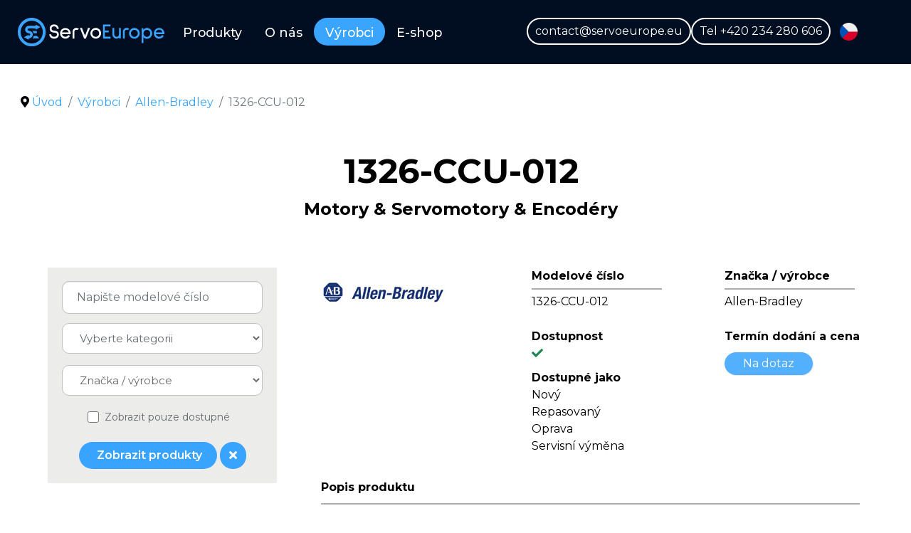

--- FILE ---
content_type: text/html; charset=utf-8
request_url: https://www.servoeurope.eu/vyrobci/allen-bradley/1326-CCU-012
body_size: 13651
content:
                    <!DOCTYPE html>
<html lang="cs-CZ" dir="ltr">
        <head>
    
            <meta name="viewport" content="width=device-width, initial-scale=1.0">
        <meta http-equiv="X-UA-Compatible" content="IE=edge" />
        

        
            
         <meta charset="utf-8">
	<meta name="description" content="Váš partner pro dodávky řídících systémů, automatizace &amp; průmyslové elektroniky.">
	<meta name="generator" content="Joomla! - Open Source Content Management">
	<title>1326-CCU-012</title>
	<link href="/favicon.ico" rel="shortcut icon" type="image/vnd.microsoft.icon">

    <link href="/media/com_secatalog/css/list.css?109b90e168a94edfdf95e4cedc11332b" rel="stylesheet" />
	<link href="/media/mod_languages/css/template.min.css?109b90e168a94edfdf95e4cedc11332b" rel="stylesheet" />
	<link href="/media/vendor/joomla-custom-elements/css/joomla-alert.min.css?0.2.0" rel="stylesheet" />
	<link href="/plugins/system/jce/css/content.css?aa754b1f19c7df490be4b958cf085e7c" rel="stylesheet" />
	<link href="/media/gantry5/engines/nucleus/css-compiled/nucleus.css" rel="stylesheet" />
	<link href="/templates/g5_hydrogen/custom/css-compiled/hydrogen_14.css" rel="stylesheet" />
	<link href="/media/gantry5/engines/nucleus/css-compiled/bootstrap5.css" rel="stylesheet" />
	<link href="/media/system/css/joomla-fontawesome.min.css" rel="stylesheet" />
	<link href="/media/gantry5/assets/css/font-awesome.min.css" rel="stylesheet" />
	<link href="/templates/g5_hydrogen/custom/css-compiled/hydrogen-joomla_14.css" rel="stylesheet" />
	<link href="/templates/g5_hydrogen/custom/css-compiled/custom_14.css" rel="stylesheet" />
	<link href="/plugins/system/cookiespolicynotificationbar/assets/css/cpnb-style.min.css" rel="stylesheet" media="all" />
	<link href="/plugins/system/cookiespolicynotificationbar/assets/css/balloon.min.css" rel="stylesheet" media="all" />
	<style>

/* BEGIN: Cookies Policy Notification Bar - J! system plugin (Powered by: Web357.com) */
.cpnb-outer { border-color: rgba(32, 34, 38, 1); }
.cpnb-outer.cpnb-div-position-top { border-bottom-width: 1px; }
.cpnb-outer.cpnb-div-position-bottom { border-top-width: 1px; }
.cpnb-outer.cpnb-div-position-top-left, .cpnb-outer.cpnb-div-position-top-right, .cpnb-outer.cpnb-div-position-bottom-left, .cpnb-outer.cpnb-div-position-bottom-right { border-width: 1px; }
.cpnb-message { color: #f1f1f3; }
.cpnb-message a { color: #ffffff }
.cpnb-button, .cpnb-button-ok, .cpnb-m-enableAllButton { -webkit-border-radius: 4px; -moz-border-radius: 4px; border-radius: 4px; font-size: 12px; color: #ffffff; background-color: rgba(59, 137, 199, 1); }
.cpnb-button:hover, .cpnb-button:focus, .cpnb-button-ok:hover, .cpnb-button-ok:focus, .cpnb-m-enableAllButton:hover, .cpnb-m-enableAllButton:focus { color: #ffffff; background-color: rgba(49, 118, 175, 1); }
.cpnb-button-decline, .cpnb-button-delete, .cpnb-button-decline-modal, .cpnb-m-DeclineAllButton { color: #ffffff; background-color: rgba(119, 31, 31, 1); }
.cpnb-button-decline:hover, .cpnb-button-decline:focus, .cpnb-button-delete:hover, .cpnb-button-delete:focus, .cpnb-button-decline-modal:hover, .cpnb-button-decline-modal:focus, .cpnb-m-DeclineAllButton:hover, .cpnb-m-DeclineAllButton:focus { color: #ffffff; background-color: rgba(175, 38, 20, 1); }
.cpnb-button-cancel, .cpnb-button-reload, .cpnb-button-cancel-modal { color: #ffffff; background-color: rgba(90, 90, 90, 1); }
.cpnb-button-cancel:hover, .cpnb-button-cancel:focus, .cpnb-button-reload:hover, .cpnb-button-reload:focus, .cpnb-button-cancel-modal:hover, .cpnb-button-cancel-modal:focus { color: #ffffff; background-color: rgba(54, 54, 54, 1); }
.cpnb-button-settings, .cpnb-button-settings-modal { color: #ffffff; background-color: rgba(90, 90, 90, 1); }
.cpnb-button-settings:hover, .cpnb-button-settings:focus, .cpnb-button-settings-modal:hover, .cpnb-button-settings-modal:focus { color: #ffffff; background-color: rgba(54, 54, 54, 1); }
.cpnb-button-more-default, .cpnb-button-more-modal { color: #ffffff; background-color: rgba(123, 138, 139, 1); }
.cpnb-button-more-default:hover, .cpnb-button-more-modal:hover, .cpnb-button-more-default:focus, .cpnb-button-more-modal:focus { color: #ffffff; background-color: rgba(105, 118, 119, 1); }
.cpnb-m-SaveChangesButton { color: #ffffff; background-color: rgba(133, 199, 136, 1); }
.cpnb-m-SaveChangesButton:hover, .cpnb-m-SaveChangesButton:focus { color: #ffffff; background-color: rgba(96, 153, 100, 1); }
@media only screen and (max-width: 600px) {
.cpnb-left-menu-toggle::after, .cpnb-left-menu-toggle-button {
content: "Categories";
}
}
/* END: Cookies Policy Notification Bar - J! system plugin (Powered by: Web357.com) */
</style>

    <script type="application/json" class="joomla-script-options new">{"js-multiselect":{"formName":"adminForm"},"searchtools":{"filtersHidden":true,"filterButton":true,"defaultLimit":30,"searchFieldSelector":"#filter_search","selectorFieldName":"client_id","showSelector":false,"orderFieldSelector":"#list_fullordering","showNoResults":false,"noResultsText":"","formSelector":"#adminForm"},"bootstrap.dropdown":{".dropdown-toggle":{"flip":true,"boundary":"scrollParent","reference":"toggle","display":"dynamic","popperConfig":true}},"joomla.jtext":{"ERROR":"Chyba","MESSAGE":"Zpr\u00e1va","NOTICE":"Ozn\u00e1men\u00ed","WARNING":"Varov\u00e1n\u00ed","JCLOSE":"Zav\u0159\u00edt","JOK":"OK","JOPEN":"Otev\u0159\u00edt"},"system.paths":{"root":"","rootFull":"https:\/\/www.servoeurope.eu\/","base":"","baseFull":"https:\/\/www.servoeurope.eu\/"},"csrf.token":"447f9a9cab31232e7122c3bf4c394bac"}</script>
	<script src="/media/system/js/core.min.js?3b2c7481f479d57ca6a59403341a2e378a288779"></script>
	<script src="/media/vendor/bootstrap/js/bootstrap-es5.min.js?5.1.3" nomodule defer></script>
	<script src="/media/system/js/messages-es5.min.js?42aff9798f66753bdb448b926baf2140f17f2c07" nomodule defer></script>
	<script src="/media/system/js/multiselect.min.js?e4f310df8891f816134bc5786de060c6a0ccee45" defer></script>
	<script src="/media/system/js/searchtools.min.js?61db5b55e2018b60b2e8ea8f44eefa507e5b1707" defer></script>
	<script src="/media/vendor/bootstrap/js/popover.min.js?5.1.3" type="module"></script>
	<script src="/media/vendor/bootstrap/js/dropdown.min.js?5.1.3" type="module"></script>
	<script src="/media/system/js/messages.min.js?7425e8d1cb9e4f061d5e30271d6d99b085344117" type="module"></script>
	<script src="/plugins/system/cookiespolicynotificationbar/assets/js/cookies-policy-notification-bar.min.js"></script>
	<script type="application/ld+json">{"@context":"https:\/\/schema.org","@type":"BreadcrumbList","itemListElement":[{"@type":"ListItem","position":1,"item":{"@id":"https:\/\/www.servoeurope.eu\/","name":"Úvod"}},{"@type":"ListItem","position":2,"item":{"@id":"https:\/\/www.servoeurope.eu\/vyrobci","name":"Výrobci"}},{"@type":"ListItem","position":3,"item":{"@id":"https:\/\/www.servoeurope.eu\/vyrobci\/allen-bradley","name":"Allen-Bradley"}},{"@type":"ListItem","position":4,"item":{"name":"1326-CCU-012"}}]}</script>
	<script>

// BEGIN: Cookies Policy Notification Bar - J! system plugin (Powered by: Web357.com)
var cpnb_config = {"w357_joomla_caching":1,"w357_position":"bottom","w357_show_close_x_icon":"1","w357_hide_after_time":"display_always","w357_duration":"1","w357_animate_duration":"1000","w357_limit":"0","w357_message":"K ukládání nastavení a správnému fungování využíváme soubory cookies. Používáním webu s jejich používáním souhlasíte.","w357_display_ok_btn":"1","w357_buttonText":"Rozumím","w357_display_decline_btn":"0","w357_buttonDeclineText":"Decline","w357_display_cancel_btn":"0","w357_buttonCancelText":"Cancel","w357_display_settings_btn":"1","w357_buttonSettingsText":"Nastavení","w357_buttonMoreText":"Další informace","w357_buttonMoreLink":"","w357_display_more_info_btn":"1","w357_fontColor":"#f1f1f3","w357_linkColor":"#ffffff","w357_fontSize":"12px","w357_backgroundColor":"rgba(50, 58, 69, 1)","w357_borderWidth":"1","w357_body_cover":"1","w357_overlay_state":"0","w357_overlay_color":"rgba(10, 10, 10, 0.3)","w357_height":"auto","w357_cookie_name":"cookiesDirective","w357_link_target":"_self","w357_popup_width":"800","w357_popup_height":"600","w357_customText":"\u003Ch1\u003EZásady souborů cookie\u003C\/h1\u003E\r\n\u003Chr \/\u003E\r\n\u003Ch3\u003EObecné použití\u003C\/h3\u003E\r\n\u003Cp\u003ENa našich webových stránkách používáme soubory cookie, sledovací pixely a související technologie. Cookies jsou malé datové soubory, které poskytuje naše platforma a ukládají se do vašeho zařízení. Naše stránky používají soubory cookie, které jsme uložili my nebo třetí strany pro různé účely, včetně provozu a personalizace webových stránek. Soubory cookie lze také použít ke sledování toho, jak web používáte k cílení reklam na jiných webech.\u003C\/p\u003E\r\n\u003Ch3\u003ETřetí strany\u003C\/h3\u003E\r\n\u003Cp\u003ENaše webové stránky využívají různé služby třetích stran. Prostřednictvím používání našich webových stránek mohou tyto služby umisťovat anonymní soubory cookie do prohlížeče Návštěvníka a mohou odesílat své vlastní soubory cookie do souboru cookie Návštěvníka. Některé z těchto služeb zahrnují, ale nejsou omezeny na: Google, Facebook, Twitter, Adroll, MailChimp, Sucuri, Intercom a další sociální sítě, reklamní agentury, bezpečnostní firewally, analytické společnosti a poskytovatele služeb. Tyto služby mohou také shromažďovat a používat anonymní identifikátory, jako je IP adresa, HTTP referrer, jedinečný identifikátor zařízení a další informace a protokoly serveru, které nelze osobně identifikovat.\u003C\/p\u003E\r\n\u003Chr \/\u003E","w357_more_info_btn_type":"custom_text","w357_blockCookies":"1","w357_autoAcceptAfterScrolling":"0","w357_numOfScrolledPixelsBeforeAutoAccept":"300","w357_reloadPageAfterAccept":"0","w357_enableConfirmationAlerts":"0","w357_enableConfirmationAlertsForAcceptBtn":0,"w357_enableConfirmationAlertsForDeclineBtn":0,"w357_enableConfirmationAlertsForDeleteBtn":0,"w357_confirm_allow_msg":"Provedením této akce povolíte všechny soubory cookie nastavené touto webovou stránkou. Jste si jisti, že chcete povolit všechny soubory cookie na této webové stránce?","w357_confirm_delete_msg":"Provedením této akce odstraníte všechny soubory cookie nastavené touto webovou stránkou. Jste si jisti, že chcete zakázat a odstranit všechny soubory cookie ze svého prohlížeče?","w357_show_in_iframes":"0","w357_shortcode_is_enabled_on_this_page":0,"w357_base_url":"https:\/\/www.servoeurope.eu\/","w357_current_url":"https:\/\/www.servoeurope.eu\/vyrobci\/allen-bradley\/1326-CCU-012","w357_always_display":"0","w357_show_notification_bar":true,"w357_expiration_cookieSettings":"365","w357_expiration_cookieAccept":"365","w357_expiration_cookieDecline":"180","w357_expiration_cookieCancel":"3","w357_accept_button_class_notification_bar":"cpnb-accept-btn","w357_decline_button_class_notification_bar":"cpnb-decline-btn","w357_cancel_button_class_notification_bar":"cpnb-cancel-btn","w357_settings_button_class_notification_bar":"cpnb-settings-btn","w357_moreinfo_button_class_notification_bar":"cpnb-moreinfo-btn","w357_accept_button_class_notification_bar_modal_window":"cpnb-accept-btn-m","w357_decline_button_class_notification_bar_modal_window":"cpnb-decline-btn-m","w357_save_button_class_notification_bar_modal_window":"cpnb-save-btn-m","w357_buttons_ordering":"[\u0022ok\u0022,\u0022decline\u0022,\u0022cancel\u0022,\u0022settings\u0022,\u0022moreinfo\u0022]"};
// END: Cookies Policy Notification Bar - J! system plugin (Powered by: Web357.com)
</script>
	<script>

// BEGIN: Cookies Policy Notification Bar - J! system plugin (Powered by: Web357.com)
var cpnb_cookiesCategories = {"cookie_categories_group0":{"cookie_category_id":"required-cookies","cookie_category_name":" Požadované soubory cookie","cookie_category_description":"Požadované nebo funkční soubory cookie se týkají funkčnosti našich webových stránek a umožňují nám zlepšovat služby, které vám prostřednictvím našich webových stránek nabízíme, například tím, že vám umožňují přenášet informace mezi stránkami našeho webu, abyste nemuseli znovu zadávat informace, nebo rozpoznáním vašich preferencí, když se vrátíte na naše webové stránky.","cookie_category_checked_by_default":"2","cookie_category_status":"1"},"cookie_categories_group1":{"cookie_category_id":"analytical-cookies","cookie_category_name":"Analytické soubory cookie","cookie_category_description":"Analytické soubory cookie nám umožňují rozpoznat a spočítat počet návštěvníků našich webových stránek, vidět, jak se návštěvníci pohybují po webových stránkách, když je používají, a zaznamenat, jaký obsah si diváci prohlížejí a který je zajímá. To nám pomáhá určit, jak často se stránky a reklamy jsou navštěvovány a pro určení nejoblíbenějších oblastí našich webových stránek. To nám pomáhá zlepšovat služby, které vám nabízíme tím, že nám pomáháte zajistit, aby naši uživatelé našli informace, které hledají, poskytováním anonymizovaných demografických údajů třetím stranám za účelem vhodnějšího cílení reklamy na vás a sledováním úspěch reklamních kampaní na našem webu.","cookie_category_checked_by_default":"1","cookie_category_status":"1"}};
// END: Cookies Policy Notification Bar - J! system plugin (Powered by: Web357.com)
</script>
	<script>

// BEGIN: Cookies Policy Notification Bar - J! system plugin (Powered by: Web357.com)
var cpnb_manager = {"w357_m_modalState":"1","w357_m_floatButtonState":"1","w357_m_floatButtonPosition":"bottom_left","w357_m_HashLink":"cookies","w357_m_modal_menuItemSelectedBgColor":"rgba(200, 200, 200, 1)","w357_m_saveChangesButtonColorAfterChange":"rgba(13, 92, 45, 1)","w357_m_floatButtonIconSrc":"https:\/\/www.servoeurope.eu\/media\/plg_system_cookiespolicynotificationbar\/icons\/cpnb-cookies-manager-icon-1-64x64.png","w357_m_FloatButtonIconType":"image","w357_m_FloatButtonIconFontAwesomeName":"fas fa-cookie-bite","w357_m_FloatButtonIconFontAwesomeSize":"fa-lg","w357_m_FloatButtonIconFontAwesomeColor":"rgba(61, 47, 44, 0.84)","w357_m_FloatButtonIconUikitName":"cog","w357_m_FloatButtonIconUikitSize":"1","w357_m_FloatButtonIconUikitColor":"rgba(61, 47, 44, 0.84)","w357_m_floatButtonText":"Správce souborů cookie","w357_m_modalHeadingText":"Rozšířená nastavení souborů cookie","w357_m_checkboxText":"Povoleno","w357_m_lockedText":"(Zamčeno)","w357_m_EnableAllButtonText":"Povolit všechny cookies","w357_m_DeclineAllButtonText":"Odmítnout všechny cookies","w357_m_SaveChangesButtonText":"Uložit nastavení","w357_m_confirmationAlertRequiredCookies":"Tyto soubory cookie jsou pro tyto webové stránky nezbytně nutné. Tuto kategorii souborů cookie nelze zakázat. Děkujeme za pochopení!"};
// END: Cookies Policy Notification Bar - J! system plugin (Powered by: Web357.com)
</script>

    
                    <link rel="apple-touch-icon" sizes="180x180" href="/images/favicon/apple-touch-icon.png">
<link rel="icon" type="image/png" sizes="32x32" href="/images/favicon/favicon-32x32.png">
<link rel="icon" type="image/png" sizes="16x16" href="/images/favicon/favicon-16x16.png">
<link rel="manifest" href="/images/favicon/site.webmanifest">
<link rel="mask-icon" href="/images/favicon/safari-pinned-tab.svg" color="#3aa5ff">
<meta name="msapplication-TileColor" content="#ffffff">
<meta name="theme-color" content="#ffffff">

<script type="text/javascript" src="https://secure.sour7will.com/js/214111.js"></script>
<noscript><img src="https://secure.sour7will.com/214111.png" style="display:none;" /></noscript>


            
<script src="/media/com_rsform/js/script.min.js"></script>
<script src="/media/vendor/jquery/js/jquery.min.js"></script>
<link rel="stylesheet" href="/media/com_rsform/css/front.min.css" />
<script>
window.addEventListener('DOMContentLoaded', function() {
   var tooltipTriggerList = [].slice.call(document.querySelectorAll('[data-bs-toggle="tooltip"]'));
   var tooltipList = tooltipTriggerList.map(function (tooltipTriggerEl) {
       return new bootstrap.Tooltip(tooltipTriggerEl)
   });
});RSFormProUtils.addEvent(window, 'load', function(){
	RSFormPro.setHTML5Validation('3', false, {"parent":"","field":"is-invalid"}, 0);  
});
</script>
<script>
jQuery(document).ready(function ($) {
   var itemTitle = $(".catalog-item-detail .page-title").text();
   if ($("#adminForm").length){
     $(".rsform-block-number input").val(itemTitle);
     $("input#number_catalog").val(itemTitle);
   }
});
</script><style>
.rsform-block-captcha p {text-align:left!important;}

.rsform-block-captcha div {text-align:left!important; padding-left:0;}
.rsform-block-captcha input.rsform-captcha-box {  width: 131px; max-width: 131px;}
  
</style>

<!-- BEGIN: Google Analytics -->
<!-- Google tag (gtag.js) -->
<script async src="https://www.googletagmanager.com/gtag/js?id=G-QT2PQLX20L"></script>
<script>
  window.dataLayer = window.dataLayer || [];
  function gtag(){dataLayer.push(arguments);}
  gtag('js', new Date());

  gtag('config', 'G-QT2PQLX20L');
</script>


<script type="text/javascript" src="https://secure.sour7will.com/js/sc/214111.js"></script>

<script>(function(w,d,t,r,u){var f,n,i;w[u]=w[u]||[],f=function(){var o={ti:"97055291", enableAutoSpaTracking: true};o.q=w[u],w[u]=new UET(o),w[u].push("pageLoad")},n=d.createElement(t),n.src=r,n.async=1,n.onload=n.onreadystatechange=function(){var s=this.readyState;s&&s!=="loaded"&&s!=="complete"||(f(),n.onload=n.onreadystatechange=null)},i=d.getElementsByTagName(t)[0],i.parentNode.insertBefore(n,i)})(window,document,"script","//bat.bing.com/bat.js","uetq");</script>

<!-- Snitcher analytics code -->
<script>
    !function(s,n,i,t,c,h){s.SnitchObject=i;s[i]||(s[i]=function(){
    (s[i].q=s[i].q||[]).push(arguments)});s[i].l=+new Date;c=n.createElement(t);
    h=n.getElementsByTagName(t)[0];c.src='//snid.snitcher.com/8422870.js';
    h.parentNode.insertBefore(c,h)}(window,document,'snid','script');
       
    snid('verify', '8422870');
</script>
<!-- END: Google Analytics -->

<!-- BEGIN: Facebook -->
<script>console.log("Facebook javascript code goes here...")</script>
<!-- END: Facebook -->
</head>

    <body class="gantry site com_secatalog view-item no-layout no-task dir-ltr itemid-231 outline-14 g-offcanvas-left g-2column-left g-style-preset1">
        
                    

        <div id="g-offcanvas"  data-g-offcanvas-swipe="0" data-g-offcanvas-css3="1">
                        <div class="g-grid">                        

        <div id="offcanvas-lang-position" class="g-block size-100">
             <div class="g-content">
                                    <div class="platform-content"><div class="offcanvas-lang-position moduletable ">
        <div class="mod-languages">
    <p class="visually-hidden" id="language_picker_des_137">Zvolte jazyk</p>


    <ul aria-labelledby="language_picker_des_137" class="mod-languages__list lang-inline">

                                <li>
                <a  href="/en/">
                                                                        <img title="English (United Kingdom)" src="/media/mod_languages/images/en_gb.png" alt="English (United Kingdom)">                                                            </a>
            </li>
                                                    <li class="lang-active">
                <a aria-current="true"  href="https://www.servoeurope.eu/vyrobci/allen-bradley/1326-CCU-012">
                                                                        <img title="Čeština" src="/media/mod_languages/images/cs_cz.png" alt="Čeština">                                                            </a>
            </li>
                                        <li>
                <a  href="/de/">
                                                                        <img title="Deutsch (Deutschland)" src="/media/mod_languages/images/de_de.png" alt="Deutsch (Deutschland)">                                                            </a>
            </li>
                </ul>

</div>
</div></div>
            
        </div>
        </div>
            </div>
                    <div class="g-grid">                        

        <div class="g-block size-100">
             <div id="mobile-menu-2610-particle" class="g-content g-particle">            <div id="g-mobilemenu-container" data-g-menu-breakpoint="940px"></div>
            </div>
        </div>
            </div>
    </div>
        <div id="g-page-surround">
            <div class="g-offcanvas-hide g-offcanvas-toggle" role="navigation" data-offcanvas-toggle aria-controls="g-offcanvas" aria-expanded="false"><i class="fa fa-fw fa-bars"></i></div>                        

                                                        
                <section id="g-navigation">
                <div class="g-container">                                <div class="g-grid">                        

        <div id="logo-position" class="g-block size-20 align-left">
             <div id="logo-7620-particle" class="g-content g-particle">            <a href="/" target="_self" title="ServoEurope" aria-label="ServoEurope" rel="home" class="gantry-logo">
                        <img src="/images/logo-servo-europe.svg"  alt="ServoEurope" />
            </a>
            </div>
        </div>
                    

        <div id="menu-position" class="g-block size-37 align-left">
             <div id="menu-9096-particle" class="g-content g-particle">            <nav class="g-main-nav" data-g-mobile-target data-g-hover-expand="true">
        <ul class="g-toplevel">
                                                                                                                
        
                
        
                
        
        <li class="g-menu-item g-menu-item-type-component g-menu-item-143 g-parent g-standard g-menu-item-link-parent ">
                            <a class="g-menu-item-container" href="/produkty">
                                                                <span class="g-menu-item-content">
                                    <span class="g-menu-item-title">Produkty</span>
            
                    </span>
                    <span class="g-menu-parent-indicator" data-g-menuparent=""></span>                            </a>
                                                                            <ul class="g-dropdown g-inactive g-no-animation g-dropdown-right">
            <li class="g-dropdown-column">
                        <div class="g-grid">
                        <div class="g-block size-100">
            <ul class="g-sublevel">
                <li class="g-level-1 g-go-back">
                    <a class="g-menu-item-container" href="#" data-g-menuparent=""><span>Back</span></a>
                </li>
                                                                                                                    
        
                
        
                
        
        <li class="g-menu-item g-menu-item-type-component g-menu-item-148  ">
                            <a class="g-menu-item-container" href="/produkty/hmi-op-panely">
                                                                <span class="g-menu-item-content">
                                    <span class="g-menu-item-title">HMI &amp; OP panely</span>
            
                    </span>
                                                </a>
                                </li>
    
                                                                                                
        
                
        
                
        
        <li class="g-menu-item g-menu-item-type-component g-menu-item-149  ">
                            <a class="g-menu-item-container" href="/produkty/motory-servo-motory-encodery">
                                                                <span class="g-menu-item-content">
                                    <span class="g-menu-item-title">Motory &amp; Servo- motory &amp; Encodéry</span>
            
                    </span>
                                                </a>
                                </li>
    
                                                                                                
        
                
        
                
        
        <li class="g-menu-item g-menu-item-type-component g-menu-item-150  ">
                            <a class="g-menu-item-container" href="/produkty/cnc-systemy">
                                                                <span class="g-menu-item-content">
                                    <span class="g-menu-item-title">CNC systémy</span>
            
                    </span>
                                                </a>
                                </li>
    
                                                                                                
        
                
        
                
        
        <li class="g-menu-item g-menu-item-type-component g-menu-item-151  ">
                            <a class="g-menu-item-container" href="/produkty/ac-dc-pohony-menice">
                                                                <span class="g-menu-item-content">
                                    <span class="g-menu-item-title">AC/DC pohony &amp; Měniče</span>
            
                    </span>
                                                </a>
                                </li>
    
                                                                                                
        
                
        
                
        
        <li class="g-menu-item g-menu-item-type-component g-menu-item-152  ">
                            <a class="g-menu-item-container" href="/produkty/komunikace-sitove-komponenty">
                                                                <span class="g-menu-item-content">
                                    <span class="g-menu-item-title">Komunikace &amp; Síťové komponenty</span>
            
                    </span>
                                                </a>
                                </li>
    
                                                                                                
        
                
        
                
        
        <li class="g-menu-item g-menu-item-type-component g-menu-item-153  ">
                            <a class="g-menu-item-container" href="/produkty/plc-systemy">
                                                                <span class="g-menu-item-content">
                                    <span class="g-menu-item-title">PLC systémy     </span>
            
                    </span>
                                                </a>
                                </li>
    
                                                                                                
        
                
        
                
        
        <li class="g-menu-item g-menu-item-type-component g-menu-item-154  ">
                            <a class="g-menu-item-container" href="/produkty/zdroje">
                                                                <span class="g-menu-item-content">
                                    <span class="g-menu-item-title">Zdroje</span>
            
                    </span>
                                                </a>
                                </li>
    
                                                                                                
        
                
        
                
        
        <li class="g-menu-item g-menu-item-type-component g-menu-item-155  ">
                            <a class="g-menu-item-container" href="/produkty/jistice-softstartery">
                                                                <span class="g-menu-item-content">
                                    <span class="g-menu-item-title">Jističe &amp; Softstartéry</span>
            
                    </span>
                                                </a>
                                </li>
    
                                                                                                
        
                
        
                
        
        <li class="g-menu-item g-menu-item-type-component g-menu-item-156  ">
                            <a class="g-menu-item-container" href="/produkty/robotika-rucni-ovladace">
                                                                <span class="g-menu-item-content">
                                    <span class="g-menu-item-title">Robotika &amp; Ruční ovladače</span>
            
                    </span>
                                                </a>
                                </li>
    
                                                                                                
        
                
        
                
        
        <li class="g-menu-item g-menu-item-type-component g-menu-item-157  ">
                            <a class="g-menu-item-container" href="/produkty/panelove-pc-prumyslove-pc">
                                                                <span class="g-menu-item-content">
                                    <span class="g-menu-item-title">Panelové PC &amp; Průmyslové PC</span>
            
                    </span>
                                                </a>
                                </li>
    
                                                                                                
        
                
        
                
        
        <li class="g-menu-item g-menu-item-type-component g-menu-item-158  ">
                            <a class="g-menu-item-container" href="/produkty/cidla-kamery">
                                                                <span class="g-menu-item-content">
                                    <span class="g-menu-item-title">Čidla &amp; Kamery     </span>
            
                    </span>
                                                </a>
                                </li>
    
                                                                                                
        
                
        
                
        
        <li class="g-menu-item g-menu-item-type-component g-menu-item-159  ">
                            <a class="g-menu-item-container" href="/produkty/bezpecnostni-automatizace">
                                                                <span class="g-menu-item-content">
                                    <span class="g-menu-item-title">Bezpečnostní automatizace</span>
            
                    </span>
                                                </a>
                                </li>
    
                                                                                                
        
                
        
                
        
        <li class="g-menu-item g-menu-item-type-component g-menu-item-160  ">
                            <a class="g-menu-item-container" href="/produkty/stykace-rele-spinace">
                                                                <span class="g-menu-item-content">
                                    <span class="g-menu-item-title">Stykače, Relé, Spínače</span>
            
                    </span>
                                                </a>
                                </li>
    
                                                                                                
        
                
        
                
        
        <li class="g-menu-item g-menu-item-type-component g-menu-item-161  ">
                            <a class="g-menu-item-container" href="/produkty/kabely-konektory">
                                                                <span class="g-menu-item-content">
                                    <span class="g-menu-item-title">Kabely &amp; Konektory</span>
            
                    </span>
                                                </a>
                                </li>
    
    
            </ul>
        </div>
            </div>

            </li>
        </ul>
            </li>
    
                                                                                                
        
                
        
                
        
        <li class="g-menu-item g-menu-item-type-component g-menu-item-145 g-standard  ">
                            <a class="g-menu-item-container" href="/o-nas">
                                                                <span class="g-menu-item-content">
                                    <span class="g-menu-item-title">O nás</span>
            
                    </span>
                                                </a>
                                </li>
    
                                                                                                
        
                
        
                
        
        <li class="g-menu-item g-menu-item-type-component g-menu-item-146 g-parent active g-standard g-menu-item-link-parent ">
                            <a class="g-menu-item-container" href="/vyrobci">
                                                                <span class="g-menu-item-content">
                                    <span class="g-menu-item-title">Výrobci</span>
            
                    </span>
                    <span class="g-menu-parent-indicator" data-g-menuparent=""></span>                            </a>
                                                                            <ul class="g-dropdown g-inactive g-no-animation g-dropdown-right">
            <li class="g-dropdown-column">
                        <div class="g-grid">
                        <div class="g-block size-100">
            <ul class="g-sublevel">
                <li class="g-level-1 g-go-back">
                    <a class="g-menu-item-container" href="#" data-g-menuparent=""><span>Back</span></a>
                </li>
                                                                                                                    
        
                
        
                
        
        <li class="g-menu-item g-menu-item-type-component g-menu-item-230  ">
                            <a class="g-menu-item-container" href="/vyrobci/abb">
                                                                <span class="g-menu-item-content">
                                    <span class="g-menu-item-title">ABB</span>
            
                    </span>
                                                </a>
                                </li>
    
                                                                                                
        
                
        
                
        
        <li class="g-menu-item g-menu-item-type-component g-menu-item-231 active  ">
                            <a class="g-menu-item-container" href="/vyrobci/allen-bradley">
                                                                <span class="g-menu-item-content">
                                    <span class="g-menu-item-title">Allen-Bradley</span>
            
                    </span>
                                                </a>
                                </li>
    
                                                                                                
        
                
        
                
        
        <li class="g-menu-item g-menu-item-type-component g-menu-item-232  ">
                            <a class="g-menu-item-container" href="/vyrobci/control-techniques">
                                                                <span class="g-menu-item-content">
                                    <span class="g-menu-item-title">Control Techniques</span>
            
                    </span>
                                                </a>
                                </li>
    
                                                                                                
        
                
        
                
        
        <li class="g-menu-item g-menu-item-type-component g-menu-item-233  ">
                            <a class="g-menu-item-container" href="/vyrobci/fanuc">
                                                                <span class="g-menu-item-content">
                                    <span class="g-menu-item-title">Fanuc</span>
            
                    </span>
                                                </a>
                                </li>
    
                                                                                                
        
                
        
                
        
        <li class="g-menu-item g-menu-item-type-component g-menu-item-234  ">
                            <a class="g-menu-item-container" href="/vyrobci/indramat-bosch">
                                                                <span class="g-menu-item-content">
                                    <span class="g-menu-item-title">Indramat-Bosch</span>
            
                    </span>
                                                </a>
                                </li>
    
                                                                                                
        
                
        
                
        
        <li class="g-menu-item g-menu-item-type-component g-menu-item-235  ">
                            <a class="g-menu-item-container" href="/vyrobci/mitsubishi-electric">
                                                                <span class="g-menu-item-content">
                                    <span class="g-menu-item-title">Mitsubishi Electric</span>
            
                    </span>
                                                </a>
                                </li>
    
                                                                                                
        
                
        
                
        
        <li class="g-menu-item g-menu-item-type-component g-menu-item-236  ">
                            <a class="g-menu-item-container" href="/vyrobci/omron">
                                                                <span class="g-menu-item-content">
                                    <span class="g-menu-item-title">Omron</span>
            
                    </span>
                                                </a>
                                </li>
    
                                                                                                
        
                
        
                
        
        <li class="g-menu-item g-menu-item-type-component g-menu-item-237  ">
                            <a class="g-menu-item-container" href="/vyrobci/schneider-electric">
                                                                <span class="g-menu-item-content">
                                    <span class="g-menu-item-title">Schneider Electric</span>
            
                    </span>
                                                </a>
                                </li>
    
                                                                                                
        
                
        
                
        
        <li class="g-menu-item g-menu-item-type-component g-menu-item-238  ">
                            <a class="g-menu-item-container" href="/vyrobci/ge-fanuc">
                                                                <span class="g-menu-item-content">
                                    <span class="g-menu-item-title">Ge Fanuc</span>
            
                    </span>
                                                </a>
                                </li>
    
                                                                                                
        
                
        
                
        
        <li class="g-menu-item g-menu-item-type-component g-menu-item-239  ">
                            <a class="g-menu-item-container" href="/vyrobci/siemens">
                                                                <span class="g-menu-item-content">
                                    <span class="g-menu-item-title">Siemens</span>
            
                    </span>
                                                </a>
                                </li>
    
                                                                                                
        
                
        
                
        
        <li class="g-menu-item g-menu-item-type-component g-menu-item-240  ">
                            <a class="g-menu-item-container" href="/vyrobci/yaskawa">
                                                                <span class="g-menu-item-content">
                                    <span class="g-menu-item-title">Yaskawa</span>
            
                    </span>
                                                </a>
                                </li>
    
    
            </ul>
        </div>
            </div>

            </li>
        </ul>
            </li>
    
                                                                                                
        
                
        
                
        
        <li class="g-menu-item g-menu-item-type-separator g-menu-item-388 g-standard  ">
                            <div class="g-menu-item-container cart" data-g-menuparent="">                                    <img src="/images/kosik.svg#joomlaImage://local-images/kosik.svg?width=251&amp;height=251" alt="Košík" />
                                                                            <span class="g-separator g-menu-item-content">            <span class="g-menu-item-title">Košík</span>
            </span>
                                                                    </div>                    </li>
    
                                                                                                
                                                                                                                                
                
        
                
        
        <li class="g-menu-item g-menu-item-type-url g-menu-item-397 g-standard  ">
                            <a class="g-menu-item-container" href="https://www.servoeurope.shop" target="_blank" rel="noopener&#x20;noreferrer">
                                                                <span class="g-menu-item-content">
                                    <span class="g-menu-item-title">E-shop</span>
            
                    </span>
                                                </a>
                                </li>
    
    
        </ul>
    </nav>
            </div>
        </div>
                    

        <div id="nav-position" class="g-block size-43">
             <div class="g-content">
                                    <div class="platform-content"><div class="nav-position moduletable ">
        
<div id="mod-custom111" class="mod-custom custom">
    <p><a href="mailto:contact@servoeurope.eu">contact@servoeurope.eu</a></p>
<p>Tel <a href="tel:+420234280606">+420 234 280 606</a></p></div>
</div></div><div class="platform-content"><div class="nav-position moduletable ">
        <div class="mod-languages">
    <p class="visually-hidden" id="language_picker_des_130">Zvolte jazyk</p>


        <div class="mod-languages__select btn-group">
                                                        <button id="language_btn_130" type="button" data-bs-toggle="dropdown" class="btn btn-secondary dropdown-toggle" aria-haspopup="listbox" aria-labelledby="language_picker_des_130 language_btn_130" aria-expanded="false">
                                            <img src="/media/mod_languages/images/cs_cz.png" alt="Čeština">                                       <div style="display:none;">CS</div>
                </button>
                                                <ul aria-labelledby="language_picker_des_130" class="lang-block dropdown-menu">

                                                <li>
                    <a aria-label="English (United Kingdom)" href="/en/">
                                                    <img src="/media/mod_languages/images/en_gb.png" alt="English (United Kingdom)">                                                <div style="display:none;">EN</div>
                    </a>
                </li>
                                                                                            <li>
                    <a aria-label="Deutsch (Deutschland)" href="/de/">
                                                    <img src="/media/mod_languages/images/de_de.png" alt="Deutsch (Deutschland)">                                                <div style="display:none;">DE</div>
                    </a>
                </li>
                            </ul>
    </div>

</div>
</div></div>
            
        </div>
        </div>
            </div>
            </div>
        
    </section>
                                    
                                
                
    
                <section id="g-container-main" class="g-wrapper">
                <div class="g-container">                    <div class="g-grid">                        

        <div class="g-block size-100">
             <main id="g-main">
                                        <div class="g-grid">                        

        <div id="breadcrumbs-position" class="g-block size-100">
             <div class="g-content">
                                    <div class="platform-content"><div class="breadcrumbs-position moduletable ">
        <nav class="mod-breadcrumbs__wrapper" aria-label="Breadcrumbs">
    <ol class="mod-breadcrumbs breadcrumb px-3 py-2">
                    <li class="mod-breadcrumbs__divider float-start">
                <span class="divider icon-location icon-fw" aria-hidden="true"></span>
            </li>
        
        <li class="mod-breadcrumbs__item breadcrumb-item"><a href="/" class="pathway"><span>Úvod</span></a></li><li class="mod-breadcrumbs__item breadcrumb-item"><a href="/vyrobci" class="pathway"><span>Výrobci</span></a></li><li class="mod-breadcrumbs__item breadcrumb-item"><a href="/vyrobci/allen-bradley" class="pathway"><span>Allen-Bradley</span></a></li><li class="mod-breadcrumbs__item breadcrumb-item active"><span>1326-CCU-012</span></li>    </ol>
    </nav>
</div></div>
            
        </div>
        </div>
            </div>
                            <div class="g-grid">                        

        <div class="g-block size-100">
             <div class="g-system-messages">
                                            <div id="system-message-container" aria-live="polite"></div>

            
    </div>
        </div>
            </div>
                            <div class="g-grid">                        

        <div id="content-position" class="g-block size-100">
             <div class="g-content">
                                                            <div class="platform-content container"><div class="row"><div class="col"><div class="catalog-item-detail">
	<h1 class="page-title">1326-CCU-012</h1>
	<h2 class="page-subtitle">
		Motory & Servomotory & Encodéry	</h2>

	<form action="/katalog" method="post" name="adminForm" id="adminForm">
		<div class="row">
			<div class="col-3">
				<div class="secatalog-search-filter">
	<div class="js-stools" role="search">
				<div class="js-stools-container-bar">
			<div class="btn-toolbar">
				
<div class="filter-search-bar btn-group">
    <div class="input-group">
        

    
    <input
        type="text"
        name="filter[search]"
        id="filter_search"
        value=""
                class="form-control js-stools-search-string"       placeholder="Napište modelové číslo"         >

    

                <span class="filter-search-bar__label visually-hidden">
            <label id="filter_search-lbl" for="filter_search">
    COM_USERS_FILTER_SEARCH_DESC</label>
        </span>
        <!--<button type="submit" class="filter-search-bar__button btn btn-primary" aria-label="Vyhledejte">
            <span class="filter-search-bar__button-icon icon-search" aria-hidden="true"></span>
        </button>-->
    </div>
</div>

<div class="filter-search-actions btn-group" style="display: none;">
            <button type="button" class="filter-search-actions__button btn btn-primary js-stools-btn-filter">
            Nástroje vyhledávání            <span class="icon-angle-down" aria-hidden="true"></span>
        </button>
        <!--<button type="button" class="filter-search-actions__button btn btn-primary js-stools-btn-clear">
        Smazat    </button>-->
</div>
							</div>
		</div>
		<!-- Filters div -->
		<div class="js-stools-container-filters clearfix js-stools-container-filters-visible">
							                                                							<div class="js-stools-field-filter">
					<span class="visually-hidden"><label id="filter_category_id-lbl" for="filter_category_id">
    COM_SECATALOG_FILTER_CATEGORY</label>
</span>
					<select id="filter_category_id" name="filter[category_id]" class="form-select" onchange="this.form.submit();" aria-describedby="filter_category_id-desc">
	<option value="" selected="selected"> Vyberte kategorii</option>
	<option value="2">AC/DC pohony &amp; Měniče</option>
	<option value="15">Bezpečnostn&iacute; automatizace</option>
	<option value="13">Čidla &amp; Kamery     </option>
	<option value="9">CNC syst&eacute;my</option>
	<option value="10">HMI &amp; OP panely</option>
	<option value="3">Jističe &amp; Softstart&eacute;ry</option>
	<option value="8">Kabely &amp; Konektory</option>
	<option value="6">Komunikace &amp; S&iacute;ťov&eacute; komponenty</option>
	<option value="4">Motory &amp; Servomotory &amp; Encod&eacute;ry</option>
	<option value="14">Panelov&eacute; PC &amp; Průmyslov&eacute; PC</option>
	<option value="5">PLC syst&eacute;my     </option>
	<option value="1">Robotika &amp; Ručn&iacute; ovladače</option>
	<option value="11">Stykače, Rel&eacute;, Sp&iacute;nače</option>
	<option value="7">Zdroje</option>
</select>
				</div>
			                                            							<div class="js-stools-field-filter">
					<span class="visually-hidden"><label id="filter_manufacturer_id-lbl" for="filter_manufacturer_id">
    COM_SECATALOG_FILTER_MANUFACTURER</label>
</span>
					<select id="filter_manufacturer_id" name="filter[manufacturer_id]" class="form-select" onchange="this.form.submit();" aria-describedby="filter_manufacturer_id-desc">
	<option value="" selected="selected">Značka / v&yacute;robce</option>
	<option value="1">ABB</option>
	<option value="9">Allen-Bradley</option>
	<option value="2">Control Techniques</option>
	<option value="3">Fanuc</option>
	<option value="4">GE Fanuc</option>
	<option value="5">Indramat-Bosch</option>
	<option value="7">Mitsubishi Electric</option>
	<option value="8">Omron</option>
	<option value="10">Schneider Electric</option>
	<option value="11">Siemens</option>
	<option value="6">Yaskawa</option>
</select>
				</div>
			                                            							<div class="js-stools-field-filter checkbox">
					<div class="form-check form-check-inline">
    <input
        type="checkbox"
        name="filter[state]"
        id="filter_state"
        class="form-check-input"
        value="1"
         onchange="this.form.submit();"    >
</div>
					<span><label id="filter_state-lbl" for="filter_state">
    Zobrazit pouze dostupné</label>
</span>
				</div>
			            					</div>
	</div>
	
	<div class="search-actions">
		<button type="submit" class="filter-search-bar__button btn btn-primary" aria-label="Vyhledejte">
			<span class="filter-search-bar__button-icon icon-search" aria-hidden="true"></span>
				Zobrazit produkty		</button>
		<button type="button" class="filter-search-actions__button btn btn-primary js-stools-btn-clear">
			<span class="filter-search-bar__button-icon icon-times" aria-hidden="true"></span>
					</button>
	</div>

	</div>			</div>
			<div class="col-9">
				<div class="row mb-4">
					<div class="col-4">
						<div class="item-detail-img">
							<img src="/images/loga-brands/logo-ab.jpg" alt="Allen-Bradley" />
						</div>
					</div>
					<div class="col-4">
						<div class="item-detail-block">
							<div class="item-detail-label">Modelové číslo</div>
							<div class="item-detail-value">1326-CCU-012</div>
						</div>
						<div class="item-detail-inline">
							<div class="item-detail-label">Dostupnost</div>
							<div class="item-detail-value">
																	<i class="icon-publish text-success"></i>
															</div>
						</div>
						<div class="item-detail-inline">
							<div class="item-detail-label">Dostupné jako</div>
							<div class="item-detail-value">
                                Nový<br>
                                Repasovaný<br>
                                Oprava<br>
                                Servisní výměna<br>
                            </div>
						</div>
					</div>
					<div class="col-4">
						<div class="item-detail-block">
							<div class="item-detail-label">Značka / výrobce</div>
							<div class="item-detail-value">Allen-Bradley</div>
						</div>
						<div class="item-detail-inline">
							<div class="item-detail-label">Termín dodání a cena</div>
						</div>
						<div class="item-detail-inline">
							<div class="item-detail-value">
								<div class="btn-date-request-wrapper">
									<a class="btn btn-primary btn-date-request" href="#request-form">Na dotaz</a>
								</div>
							</div>
						</div>
					</div>
				</div>
				<div class="row my-4">
					<div class="item-detail-block">
						<div class="item-detail-label">Popis produktu</div>
						<div class="item-detail-value">Allen Bradley, B, Motor Cable, 1326Ax Servo Motors/1394 Servo Drives, IP65</div>
					</div>
				</div>
				<div class="row my-4">
					<div class="item-detail-block-well">
						<div class="item-detail-label">Záruka na nové a repasované zboží 12 měsíců</div>
						<div class="item-detail-inline">
							<div class="item-detail-label">Přeprava:</div>
							<div class="item-detail-value">DPD, UPS, DHL, FedEx</div>
						</div>
						<div class="item-detail-inline">
							<div class="item-detail-label">Platba:</div>
							<div class="item-detail-value">Visa, MasterCard, PayPal, Bankovní převod</div>
						</div>
					</div>
				</div>
			</div>
		</div>

		<input type="hidden" name="referrer" value="filter"/>
		<input type="hidden" name="task" value=""/>
		<input type="hidden" name="boxchecked" value="0"/>
		<input type="hidden" name="filter_order" value=""/>
		<input type="hidden" name="filter_order_Dir" value=""/>
		<input type="hidden" name="447f9a9cab31232e7122c3bf4c394bac" value="1">	</form>
	<div class="row" id="request-form">
		<div class="col-3">&nbsp;</div>
		<div class="col-9"><form method="post"  id="userForm" action="https://www.servoeurope.eu/vyrobci/allen-bradley/1326-CCU-012"><h2>Poptávkový formulář</h2>

<!-- Do not remove this ID, it is used to identify the page so that the pagination script can work correctly -->
<div class="formContainer" id="rsform_3_page_0">
	<div class="row">
		<div class="col-md-6">
			<div class="mb-3 rsform-block rsform-block-number rsform-type-textbox">

				<label class="form-label formControlLabel" data-bs-toggle="tooltip" title="" for="number">Modelové číslo</label>

				<div class="formControls">
					<input type="text" value="1326-CCU-012" size="20" name="form[number]" id="number" readonly class="rsform-input-box form-control" />
					<div><span class="formValidation"><span id="component23" class="formNoError">Neplatný vstup</span></span></div>
				</div>
			</div>
			<div class="mb-3 rsform-block rsform-block-company rsform-type-textbox">

				<label class="form-label formControlLabel" data-bs-toggle="tooltip" title="" for="company">Firma<strong class="formRequired">(*)</strong></label>

				<div class="formControls">
					<input type="text" value="" size="20" name="form[company]" id="company" class="rsform-input-box form-control" aria-required="true" />
					<div><span class="formValidation"><span id="component25" class="formNoError">Vyplňte toto pole</span></span></div>
				</div>
			</div>
			<div class="mb-3 rsform-block rsform-block-phone rsform-type-textbox">

				<label class="form-label formControlLabel" data-bs-toggle="tooltip" title="" for="phone">Telefon<strong class="formRequired">(*)</strong></label>

				<div class="formControls">
					<input type="tel" value="" size="20" name="form[phone]" id="phone" class="rsform-input-box form-control" aria-required="true" />
					<div><span class="formValidation"><span id="component27" class="formNoError">Vyplňte toto pole</span></span></div>
				</div>
			</div>
			<div class="mb-3 rsform-block rsform-block-amount rsform-type-textbox">

				<label class="form-label formControlLabel" data-bs-toggle="tooltip" title="" for="amount">Požadované množství</label>

				<div class="formControls">
					<input type="text" value="" size="20" name="form[amount]" id="amount" class="rsform-input-box form-control" />
					<div><span class="formValidation"><span id="component29" class="formNoError">Neplatný vstup</span></span></div>
				</div>
			</div>
		</div>
		<div class="col-md-6">
			<div class="mb-3 rsform-block rsform-block-name rsform-type-textbox">

				<label class="form-label formControlLabel" data-bs-toggle="tooltip" title="" for="name">Jméno<strong class="formRequired">(*)</strong></label>

				<div class="formControls">
					<input type="text" value="" size="20" name="form[name]" id="name" class="rsform-input-box form-control" aria-required="true" />
					<div><span class="formValidation"><span id="component24" class="formNoError">Vyplňte toto pole</span></span></div>
				</div>
			</div>
			<div class="mb-3 rsform-block rsform-block-country rsform-type-textbox">

				<label class="form-label formControlLabel" data-bs-toggle="tooltip" title="" for="country">Země<strong class="formRequired">(*)</strong></label>

				<div class="formControls">
					<input type="text" value="" size="20" name="form[country]" id="country" class="rsform-input-box form-control" aria-required="true" />
					<div><span class="formValidation"><span id="component26" class="formNoError">Vyplňte toto pole</span></span></div>
				</div>
			</div>
			<div class="mb-3 rsform-block rsform-block-email rsform-type-textbox">

				<label class="form-label formControlLabel" data-bs-toggle="tooltip" title="" for="email">E-mail<strong class="formRequired">(*)</strong></label>

				<div class="formControls">
					<input type="email" value="" size="20" name="form[email]" id="email" class="rsform-input-box form-control" aria-required="true" />
					<div><span class="formValidation"><span id="component28" class="formNoError">Vyplňte toto pole</span></span></div>
				</div>
			</div>
			<div class="mb-3 rsform-block rsform-block-date rsform-type-textbox">

				<label class="form-label formControlLabel" data-bs-toggle="tooltip" title="" for="date">Požadovaný termín</label>

				<div class="formControls">
					<input type="text" value="" size="20" placeholder="den, měs&iacute;c, rok" name="form[date]" id="date" class="rsform-input-box form-control" />
					<div><span class="formValidation"><span id="component35" class="formNoError">Neplatný vstup</span></span></div>
				</div>
			</div>
		</div>
	</div>
	<div class="row">
		<div class="col-md-12">
			<div class="mb-3 rsform-block rsform-block-captcha rsform-type-captcha">

				<label class="form-label formControlLabel" data-bs-toggle="tooltip" title="" for="captchaTxt48">Opište prosím kód z obrázku.<strong class="formRequired">(*)</strong></label>

				<div class="formControls">
					<div class="row">
<div class="col-md-12 text-center">
<p><img src="[data-uri]" id="captcha48" alt="Opi&scaron;te pros&iacute;m k&oacute;d z obr&aacute;zku." /></p>
</div>
<div class="col-md-12">
<div class="input-group">
<input type="text" value="" name="form[Captcha]" id="captchaTxt48" class="rsform-captcha-box form-control" aria-required="true" />
 <a href="javascript:void(0)" class="rsform-captcha-refresh-button btn btn-secondary" onclick="RSFormPro.refreshCaptcha('48', '/component/rsform/?task=captcha&amp;componentId=48&amp;format=image&amp;Itemid=231'); return false;">Obnovit</a>
</div>
</div>
</div>
					<div><span class="formValidation"><span id="component48" class="formNoError">Kód nebyl správně opsán.</span></span></div>
				</div>
			</div>
			<div class="mb-3 rsform-block rsform-block-submit rsform-type-submitbutton">

				<div class="formControls">
					<input type="submit" name="form[submit]" id="submit" class="rsform-submit-button  btn btn-primary" value="Odeslat formul&aacute;ř" />
					<div><span class="formValidation"></span></div>
				</div>
			</div>
		</div>
	</div>
</div>
					<input type="hidden" name="form[number_catalog]" id="number_catalog" value="1326-CCU-012" /><input type="hidden" name="form[formId]" value="3"/><input type="hidden" name="447f9a9cab31232e7122c3bf4c394bac" value="1"></form></div>
	</div>
</div></div></div></div>
    
            
    </div>
        </div>
            </div>
            
    </main>
        </div>
            </div>
    </div>
        
    </section>
    
                                                    
                <section id="g-prefooter">
                <div class="g-container">                                <div class="g-grid">                        

        <div id="footer-menu-position" class="g-block size-100">
             <div class="g-content">
                                    <div class="platform-content"><div class="footer-menu-position moduletable ">
        
<div id="mod-custom121" class="mod-custom custom">
    <div class="row">
<div class="span4">
<h3>Servo Europe s.r.o.</h3>
<ul>
<li><a href="tel:+420234280606">+420 234 280 606</a></li>
<li><a href="mailto:contact@servoeurope.eu">contact@servoeurope.eu</a></li>
<li><a href="https://www.servoeurope.shop/cz/">www.servoeurope.shop</a></li>
</ul>
</div>
<div class="span4">
<h3>Společnost</h3>
<ul>
<li><a href="/o-nas">O firmě</a></li>
<li><a href="/kontakty">Kontakty</a></li>
<li><a href="/ochrana-soukromi">Ochrana soukromí</a></li>
</ul>
</div>
<div class="span4">
<h3>Péče o zákazníky</h3>
<ul>
<li><a href="/ke-stazeni">Ke stažení</a></li>
<li><a href="/obchodni-podminky">Obchodní podmínky</a></li>
<li><a href="/vylouceni-odpovednosti">Vyloučení odpovědnosti</a></li>
<li><a href="/preprava">Přeprava</a></li>
</ul>
</div>
<div class="span4">
<h3>&nbsp;</h3>
<ul>
<li><a href="/platba">Platba</a></li>
<li><a href="/zaruka-kvality">Záruka kvality</a></li>
<li><a href="/vraceni-zbozi">Vrácení zboží</a></li>
<li><a href="/katalog">Katalog</a></li>
</ul>
</div>
</div></div>
</div></div>
            
        </div>
        </div>
            </div>
            </div>
        
    </section>
                                                    
                <footer id="g-footer">
                <div class="g-container">                                <div class="g-grid">                        

        <div id="copyright-position" class="g-block  size-33-3 align-left">
             <div id="copyright-4470-particle" class="g-content g-particle">            &copy;
        2026
    ServoEurope
            </div>
        </div>
                    

        <div id="gopay-position" class="g-block  size-33-3">
             <div class="g-content">
                                    <div class="platform-content"><div class="gopay-position moduletable ">
        
<div id="mod-custom182" class="mod-custom custom">
    <p><a href="https://www.gopay.cz" target="_blank" rel="noopener"><img src="/images/loga-gopay/gopay-banner-blue.png" alt="gopay banner blue" width="100" height="35" /></a>&nbsp;<img src="/images/loga-gopay/img%20(2).png" alt="img (2)" width="67" height="43" />&nbsp;<img src="/images/loga-gopay/mc_vrt_opt_pos_73_2x.png" alt="mc vrt opt pos 73 2x" width="61" height="50" /><img src="/images/loga-gopay/ms_vrt_opt_pos_73_2x.png" alt="ms vrt opt pos 73 2x" width="61" height="50" /><img src="/images/loga-gopay/mc_securecode_156px_width.png" alt="mc securecode 156px width" width="134" height="62" /></p></div>
</div></div>
            
        </div>
        </div>
                    

        <div id="brand-position" class="g-block  size-33-3 align-right">
             <div id="branding-8345-particle" class="g-content g-particle">            <div class="g-branding branding">
    <a href="https://www.agionet.cz/" title="Tvorba webových stránek, webdesign" class="g-powered-by" target="_blank">Webdesign & vývoj: Agionet s.r.o.</a>
</div>
            </div>
        </div>
            </div>
            </div>
        
    </footer>
                                
                        

        </div>
                    

                        <script type="text/javascript" src="/media/gantry5/assets/js/main.js"></script>
    <script type="text/javascript" src="/templates/g5_hydrogen/custom/myJS/jquery-3.6.3.min.js"></script>
    <script type="text/javascript" src="/templates/g5_hydrogen/custom/myJS/myJS.js"></script>
    

    

        
    </body>
</html>


--- FILE ---
content_type: text/css
request_url: https://www.servoeurope.eu/media/com_secatalog/css/list.css?109b90e168a94edfdf95e4cedc11332b
body_size: 221
content:
/**
 * @version     CVS: 1.0.0
 * @package     com_secatalog
 * @copyright   2023 Jiří Hlaváč
 * @license     GNU General Public License verzie 2 alebo neskoršej; Pozrite si súbor LICENSE.txt
 * @author      Jiří Hlaváč <jhlavac@agionet.cz>
 */


--- FILE ---
content_type: text/css
request_url: https://www.servoeurope.eu/templates/g5_hydrogen/custom/css-compiled/custom_14.css
body_size: 10557
content:
/*520eb25052275c114dd0124110b3e7e9*/
body .g-container{max-width:1400px;margin:0 auto}body #g-page-surround{margin:0 auto;box-shadow:none}body #g-navigation{position:fixed;top:0;left:0;right:0;width:100%;height:90px;z-index:5;transition:0.5s all ease;background:#010e21;margin:0 auto}body #g-navigation .g-container #logo-position .g-content{transition:0.5s all ease}body #g-navigation .g-container #logo-position .g-content .gantry-logo{transition:0.5s all ease}body #g-navigation .g-container #logo-position .g-content .gantry-logo img{width:210px;height:auto}body #g-navigation .g-container #logo-position .g-content .gantry-logo:hover{opacity:0.7}body #g-navigation .g-container #nav-position .g-content{transition:0.5s all ease;display:flex;flex-direction:row;flex-wrap:nowrap;padding-left:0}body #g-navigation .g-container #nav-position .g-content .moduletable .mod-languages button{padding-bottom:15px}body #g-navigation .g-container #nav-position .g-content .moduletable .mod-languages button img{width:25px;height:25px}body #g-navigation .g-container #nav-position .g-content .moduletable .mod-languages button:after{display:none}body #g-navigation .g-container #nav-position .g-content .moduletable .mod-languages .dropdown-menu{background:none;border:none}body #g-navigation .g-container #nav-position .g-content .moduletable .mod-languages ul{margin-top:-5px !important;background:#fff !important;width:50px !important;min-width:0}body #g-navigation .g-container #nav-position .g-content .moduletable .mod-languages ul li{border-radius:10px;width:50px}body #g-navigation .g-container #nav-position .g-content .moduletable .mod-languages ul li a img{width:25px;height:25px}body #g-navigation .g-container #nav-position .g-content .moduletable .mod-languages ul.lang-block li{padding:0.3rem;margin:0}body #g-navigation .g-container #nav-position .g-content .moduletable .mod-languages ul.lang-block li a{-webkit-transition:opacity 0.5s ease-out;-moz-transition:opacity 0.5s ease-out;-ms-transition:opacity 0.5s ease-out;-o-transition:opacity 0.5s ease-out;transition:opacity 0.5s ease-out}body #g-navigation .g-container #nav-position .g-content .moduletable .mod-languages ul.lang-block li:hover a{background:none;opacity:0.7}body #g-navigation .g-container #nav-position .g-content .moduletable .custom{display:flex;flex-direction:row;flex-wrap:nowrap;gap:0 5px}body #g-navigation .g-container #nav-position .g-content .moduletable .custom p{margin:0;padding:5px 10px;border:2px solid #fff;border-radius:20px;font-size:1rem;transition:0.5s all ease}body #g-navigation .g-container #nav-position .g-content .moduletable .custom p a{color:#fff;transition:0.5s all ease}body #g-navigation .g-container #nav-position .g-content .moduletable .custom p:hover{border:2px solid #3AA5FF;color:#3AA5FF}body #g-navigation .g-container #nav-position .g-content .moduletable .custom p:hover a{color:#3AA5FF}body #g-navigation .g-container #menu-position .g-content{transition:0.5s all ease}body #g-navigation .g-container #menu-position .g-content nav.g-main-nav ul.g-toplevel{padding-top:25px}body #g-navigation .g-container #menu-position .g-content nav.g-main-nav ul.g-toplevel li.g-menu-item{transition:background 0s ease-out, transform 0s ease-out}body #g-navigation .g-container #menu-position .g-content nav.g-main-nav ul.g-toplevel li.g-menu-item .g-menu-item-container{font-weight:400;padding:0.4rem 1.3rem;font-size:1.1rem;transition:0.5s all ease;font-weight:500;border-radius:90px}body #g-navigation .g-container #menu-position .g-content nav.g-main-nav ul.g-toplevel li.g-menu-item .g-menu-item-container .g-menu-parent-indicator{display:none}body #g-navigation .g-container #menu-position .g-content nav.g-main-nav ul.g-toplevel li.g-menu-item:hover .g-menu-item-container{background:#3AA5FF;color:#fff;border-radius:90px}body #g-navigation .g-container #menu-position .g-content nav.g-main-nav ul.g-toplevel li.g-menu-item.active{background:none}body #g-navigation .g-container #menu-position .g-content nav.g-main-nav ul.g-toplevel li.g-menu-item.active .g-menu-item-container{background:#3AA5FF;color:#fff}body #g-navigation .g-container #menu-position .g-content nav.g-main-nav ul.g-toplevel li.g-menu-item .g-dropdown{position:fixed;left:0;right:0;max-width:1920px;margin:0 auto;width:100%;z-index:0;top:-1000px}body #g-navigation .g-container #menu-position .g-content nav.g-main-nav ul.g-toplevel li.g-menu-item .g-dropdown .g-dropdown-column{background:#010e21}body #g-navigation .g-container #menu-position .g-content nav.g-main-nav ul.g-toplevel li.g-menu-item .g-dropdown ul.g-sublevel{margin:0 auto;display:flex;flex-wrap:wrap;max-width:1000px;padding-top:30px;padding-bottom:30px}body #g-navigation .g-container #menu-position .g-content nav.g-main-nav ul.g-toplevel li.g-menu-item .g-dropdown ul.g-sublevel li{margin-right:15px;margin-bottom:15px;border:1px solid #8490a0;-webkit-transition:0.5s ease-out;-moz-transition:0.5s ease-out;-ms-transition:0.5s ease-out;-o-transition:0.5s ease-out;transition:0.5s ease-out}body #g-navigation .g-container #menu-position .g-content nav.g-main-nav ul.g-toplevel li.g-menu-item .g-dropdown ul.g-sublevel li .g-menu-item-container{padding:10px;width:100%;text-align:center;color:#fff;text-transform:uppercase;background:none;-webkit-transition:0.5s ease-out;-moz-transition:0.5s ease-out;-ms-transition:0.5s ease-out;-o-transition:0.5s ease-out;transition:0.5s ease-out;font-weight:600;font-size:0.9rem;text-align:center;display:flex;justify-content:center;align-items:center;min-height:65px}body #g-navigation .g-container #menu-position .g-content nav.g-main-nav ul.g-toplevel li.g-menu-item .g-dropdown ul.g-sublevel li:hover{border:1px solid #3AA5FF;background:#010e21}body #g-navigation .g-container #menu-position .g-content nav.g-main-nav ul.g-toplevel li.g-menu-item .g-dropdown ul.g-sublevel li:hover a{color:#3AA5FF;text-decoration:none}body #g-navigation .g-container #menu-position .g-content nav.g-main-nav ul.g-toplevel li.g-menu-item .g-dropdown ul.g-sublevel li.active{border:1px solid #3AA5FF}body #g-navigation .g-container #menu-position .g-content nav.g-main-nav ul.g-toplevel li.g-menu-item .g-dropdown ul.g-sublevel li.active a{color:#3AA5FF}body #g-navigation .g-container #menu-position .g-content nav.g-main-nav ul.g-toplevel li.g-menu-item.g-selected .g-dropdown{z-index:5;top:64px !important}body #g-navigation .g-container #menu-position .g-content nav.g-main-nav ul.g-toplevel li.g-menu-item.g-menu-item-146 ul.g-sublevel li{width:22.5%}body #g-navigation .g-container #menu-position .g-content nav.g-main-nav ul.g-toplevel li.g-menu-item.g-menu-item-219 ul.g-sublevel li{width:22.5%}body #g-navigation .g-container #menu-position .g-content nav.g-main-nav ul.g-toplevel li.g-menu-item.g-menu-item-303 ul.g-sublevel li{width:22.5%}body #g-navigation .g-container #menu-position .g-content nav.g-main-nav ul.g-toplevel li.g-menu-item.g-menu-item-143 ul.g-sublevel li{width:18%}body #g-navigation .g-container #menu-position .g-content nav.g-main-nav ul.g-toplevel li.g-menu-item.g-menu-item-143 ul.g-sublevel li .g-menu-item-container{text-transform:none}body #g-navigation .g-container #menu-position .g-content nav.g-main-nav ul.g-toplevel li.g-menu-item.g-menu-item-202 ul.g-sublevel li{width:23%}body #g-navigation .g-container #menu-position .g-content nav.g-main-nav ul.g-toplevel li.g-menu-item.g-menu-item-202 ul.g-sublevel li .g-menu-item-container{text-transform:none}body #g-navigation .g-container #menu-position .g-content nav.g-main-nav ul.g-toplevel li.g-menu-item.g-menu-item-217 ul.g-sublevel li{width:23%}body #g-navigation .g-container #menu-position .g-content nav.g-main-nav ul.g-toplevel li.g-menu-item.g-menu-item-217 ul.g-sublevel li .g-menu-item-container{text-transform:none}body #g-navigation .g-container #menu-position .g-content nav.g-main-nav ul.g-toplevel li.g-menu-item.g-menu-item-277 ul.g-sublevel li{width:23%}body #g-navigation .g-container #menu-position .g-content nav.g-main-nav ul.g-toplevel li.g-menu-item.g-menu-item-277 ul.g-sublevel li .g-menu-item-container{text-transform:none}body #g-navigation .g-container #menu-position .g-content nav.g-main-nav ul.g-toplevel li.g-menu-item.g-menu-item-144 ul.g-sublevel li{width:18%}body #g-navigation .g-container #menu-position .g-content nav.g-main-nav ul.g-toplevel li.g-menu-item.g-menu-item-144 ul.g-sublevel li .g-menu-item-container{text-transform:none}body #g-navigation .g-container #menu-position .g-content nav.g-main-nav ul.g-toplevel li.g-menu-item.g-menu-item-315 ul.g-sublevel li{width:23%}body #g-navigation .g-container #menu-position .g-content nav.g-main-nav ul.g-toplevel li.g-menu-item.g-menu-item-315 ul.g-sublevel li .g-menu-item-container{text-transform:none}body #g-navigation .g-container #menu-position .g-content nav.g-main-nav ul.g-toplevel li.g-menu-item.g-menu-item-388,body #g-navigation .g-container #menu-position .g-content nav.g-main-nav ul.g-toplevel li.g-menu-item.g-menu-item-389,body #g-navigation .g-container #menu-position .g-content nav.g-main-nav ul.g-toplevel li.g-menu-item.g-menu-item-390{display:none}body #g-navigation .g-container #menu-position .g-content nav.g-main-nav ul.g-toplevel li.g-menu-item.g-menu-item-388 .cart img,body #g-navigation .g-container #menu-position .g-content nav.g-main-nav ul.g-toplevel li.g-menu-item.g-menu-item-389 .cart img,body #g-navigation .g-container #menu-position .g-content nav.g-main-nav ul.g-toplevel li.g-menu-item.g-menu-item-390 .cart img{width:25px;height:auto}body #g-navigation .g-container #menu-position-hidden{display:none}body #g-navigation.scrolled{border-bottom:1px solid #fff;height:60px;z-index:5}body #g-navigation.scrolled .g-container #logo-position .g-content,body #g-navigation.scrolled .g-container #menu-position .g-content,body #g-navigation.scrolled .g-container #nav-position .g-content{padding-top:0;padding-bottom:0}body #g-navigation.scrolled .g-container #menu-position .g-main-nav .g-toplevel li.active{background:none}body #g-navigation.scrolled .g-container #menu-position .g-main-nav .g-toplevel li.active .g-menu-item-container{color:#3AA5FF}body #g-navigation.scrolled #menu-position .g-content nav.g-main-nav ul.g-toplevel li.g-menu-item .g-dropdown{top:49px}body #g-submenu{position:fixed;left:0;top:90px;width:100%;background:#010e21;z-index:10;display:none;-webkit-transition:0.5s ease-out;-moz-transition:0.5s ease-out;-ms-transition:0.5s ease-out;-o-transition:0.5s ease-out;transition:0.5s ease-out}body #g-submenu .g-container #submenu-position .g-content .moduletable ul.mod-menu{margin:0 auto;display:flex;flex-wrap:wrap;max-width:960px}body #g-submenu .g-container #submenu-position .g-content .moduletable ul.mod-menu li{margin-right:15px;margin-bottom:15px;width:22.5%;border:1px solid #8490a0;-webkit-transition:0.5s ease-out;-moz-transition:0.5s ease-out;-ms-transition:0.5s ease-out;-o-transition:0.5s ease-out;transition:0.5s ease-out}body #g-submenu .g-container #submenu-position .g-content .moduletable ul.mod-menu li a{padding:10px;display:inline-block;width:100%;text-align:center;color:#fff;text-transform:uppercase;-webkit-transition:0.5s ease-out;-moz-transition:0.5s ease-out;-ms-transition:0.5s ease-out;-o-transition:0.5s ease-out;transition:0.5s ease-out;font-weight:600;font-size:0.9rem}body #g-submenu .g-container #submenu-position .g-content .moduletable ul.mod-menu li:hover{border:1px solid #3AA5FF}body #g-submenu .g-container #submenu-position .g-content .moduletable ul.mod-menu li:hover a{color:#3AA5FF;text-decoration:none}body #g-submenu.visible{display:block;opacity:0;animation:opacityUp 0.25s ease-out;animation-fill-mode:forwards;z-index:9999}body #g-submenu.scrolled{top:60px}body #g-container-main .g-container #g-main{padding-top:75px}body #g-container-main .g-container #g-main #breadcrumbs-position .g-content{margin-bottom:0}body #g-container-main .g-container #g-main #breadcrumbs-position .g-content .breadcrumbs-position nav ol.mod-breadcrumbs{background:none;padding-left:0 !important}body #g-container-main .g-container #g-main #content-position{min-height:69vh}body #g-container-main .g-container #g-main #content-position .g-content .com-content-article__body p{line-height:1.7;font-size:1.1rem}body #g-container-main .g-container #g-main #content-position .g-content .com-content-article__body ul.pdf{list-style:none;margin:0}body #g-container-main .g-container #g-main #content-position .g-content .com-content-article__body ul.pdf li{padding-left:35px;position:relative;line-height:2.2}body #g-container-main .g-container #g-main #content-position .g-content .com-content-article__body ul.pdf li::before{background:url('../../../../images/icons/icon-pdf.svg') no-repeat;background-size:contain;width:25px;height:35px;content:"";position:absolute;left:0}body #g-container-main .g-container #g-main #content-position .g-content form .row .col-9{display:block}body #g-container-main .g-container #g-main #content-position .g-content form .row table{border:none}body #g-container-main .g-container #g-main #content-position .g-content form .row table th{border:none;padding-left:0;min-width:180px}body #g-container-main .g-container #g-main #content-position .g-content form .row table th a{color:#000}body #g-container-main .g-container #g-main #content-position .g-content form .row table th span{display:none}body #g-container-main .g-container #g-main #content-position .g-content form .row table th .line{margin-top:10px;height:3px;width:94%;background:#ababab}body #g-container-main .g-container #g-main #content-position .g-content form .row table td{margin-top:10px;border:none;border-bottom:1px solid #ababab}body #g-container-main .g-container #g-main #content-position .g-content form .row table td a{color:#000}body #g-container-main .g-container #g-main #content-position .g-content form .row table td a:hover{text-decoration:underline}body #g-container-main .g-container #g-main #content-position .g-content form .row table .page-item.active .page-link{background:#3AA5FF;color:#fff;border-color:#3AA5FF}body #g-container-main .g-container #g-main #content-position .g-content form .row table tfoot{padding-top:25px}body #g-container-main .g-container #g-main #content-position .g-content form .row table tfoot td{border:none}body #g-container-main .g-container #g-main #content-position .g-content .com-content-category-blog h1{text-align:center;font-weight:bold;font-size:3rem;margin-bottom:3rem}body #g-container-main .g-container #g-main #content-position .g-content .com-content-category-blog .blog-item,body #g-container-main .g-container #g-main #content-position .g-content .com-content-category-blog .blog-item-wrapper{display:flex;flex-direction:row;flex-wrap:wrap}body #g-container-main .g-container #g-main #content-position .g-content .com-content-category-blog .blog-item figure.item-image,body #g-container-main .g-container #g-main #content-position .g-content .com-content-category-blog .blog-item-wrapper figure.item-image{width:40%;padding:0 25px 0 25px}body #g-container-main .g-container #g-main #content-position .g-content .com-content-category-blog .blog-item .item-content,body #g-container-main .g-container #g-main #content-position .g-content .com-content-category-blog .blog-item-wrapper .item-content{width:60%;padding-top:25px;padding-left:35px}body #g-container-main .g-container #g-main #content-position .g-content .com-content-category-blog .blog-item h2,body #g-container-main .g-container #g-main #content-position .g-content .com-content-category-blog .blog-item-wrapper h2{margin:0 0 15px 0}body #g-container-main .g-container #g-main #content-position .g-content .com-content-category-blog .blog-item a.read-more,body #g-container-main .g-container #g-main #content-position .g-content .com-content-category-blog .blog-item-wrapper a.read-more{padding:8px 30px}body #g-container-main .g-container #g-main #content-position .g-content .com-content-category-blog .blog-item-wrapper{max-width:1400px;margin:0 auto;padding-top:25px;padding-bottom:0}body #g-container-main .g-container #g-main #content-position .g-content .com-content-category-blog .blog-item-wrapper figure img{background-blend-mode:multiply}body #g-container-main .g-container #g-main #content-left-position .g-content .moduletable ul.loga-image{margin:0;list-style:none;display:flex;flex-direction:row;flex-wrap:wrap;gap:25px}body #g-container-main .g-container #g-main #content-left-position .g-content .moduletable ul.loga-image li{width:28%;text-align:left;cursor:pointer;padding:10px;border:1px solid #ABA8A8;transition:0.5s all ease}body #g-container-main .g-container #g-main #content-left-position .g-content .moduletable ul.loga-image li img{filter:grayscale(100%);opacity:0.7;transition:0.5s all ease}body #g-container-main .g-container #g-main #content-left-position .g-content .moduletable ul.loga-image li:hover{border:1px solid #000}body #g-container-main .g-container #g-main #content-left-position .g-content .moduletable ul.loga-image li:hover img{filter:grayscale(0);opacity:1}body #g-container-main .g-container #g-main #content-left-position .g-content .moduletable ul.loga-text{margin:0;margin-top:35px;list-style:none;display:flex;flex-direction:row;flex-wrap:wrap;gap:15px 25px}body #g-container-main .g-container #g-main #content-left-position .g-content .moduletable ul.loga-text li{width:28%;text-align:left;cursor:initial;text-transform:uppercase;color:#000;font-weight:500}body #g-container-main .g-container #g-main #content-right-position .g-content .moduletable{padding-top:5rem}body #g-container-main .g-container #g-main #content-right-position .g-content .moduletable .g-title{font-size:2rem;max-width:300px}body #g-container-main .g-container #g-main #content-right-position .g-content .moduletable p{color:#000}body a.read-more{display:inline-block;margin-top:1rem;padding:12px 30px;background:#3AA5FF;border-radius:60px;color:#fff;border:2px solid #3AA5FF;font-weight:500;transition:0.5s all ease}body a.read-more:hover{background:#fff;color:#3AA5FF}body.produkty #g-container-main .g-container{max-width:100%;width:100%}body.produkty #g-container-main .g-container #g-main #breadcrumbs-position .g-content{max-width:1400px;margin:0 auto}body.produkty #g-container-main .g-container #g-main #content-position .g-content{padding:0;margin:0}body.produkty #g-container-main .g-container #g-main #content-position .g-content .container{padding-left:0;padding-right:0}body.produkty #g-container-main .g-container #g-main #content-position .blog .blog-items .blog-item:nth-child(even){}body.home #g-header .g-container{max-width:1920px;width:100%}body.home #g-header .g-container #header-title-position{background:url('../../../../images/header-bg-home.jpg') no-repeat;background-attachment:fixed;background-size:cover}body.home #g-header .g-container #header-title-position .g-content{margin-top:90px}body.home #g-header .g-container #header-title-position .g-content .moduletable{}body.home #g-header .g-container #header-title-position .g-content .moduletable form.mod-secatalog{text-align:center;padding-top:40px;padding-bottom:40px}body.home #g-header .g-container #header-title-position .g-content .moduletable form.mod-secatalog .awesomplete{display:block}body.home #g-header .g-container #header-title-position .g-content .moduletable form.mod-secatalog .input-group{justify-content:center;flex-wrap:nowrap}body.home #g-header .g-container #header-title-position .g-content .moduletable form.mod-secatalog .input-group input{border-top-left-radius:60px;border-bottom-left-radius:60px;padding:23px 45px;width:400px;border:2px solid #ABA8A8}body.home #g-header .g-container #header-title-position .g-content .moduletable form.mod-secatalog button{border-bottom-right-radius:60px;border-top-right-radius:60px;padding:23px 45px;border:2px solid #ABA8A8;border-left:none}body.home #g-header .g-container #header-title-position .g-content .moduletable form.mod-secatalog button span{display:none}body.home #g-header .g-container #header-title-position .g-content .moduletable .custom{max-width:1000px;margin:0 auto}body.home #g-header .g-container #header-title-position .g-content .moduletable .custom h1{text-transform:uppercase;font-size:3rem;font-weight:bold;margin-top:45px}body.home #g-header .g-container #header-title-position .g-content .moduletable .custom p{text-align:center;font-size:2rem;font-weight:600;text-transform:uppercase}body.home #g-header .g-container #header-menu-position{background:url('../../../../images/header-bg-produkty.jpg') no-repeat;background-attachment:fixed;background-size:cover}body.home #g-header .g-container #header-menu-position .g-content .moduletable .g-title{text-align:center;color:#3AA5FF;font-size:2rem;margin-bottom:0;margin-top:3rem}body.home #g-header .g-container #header-menu-position .g-content .moduletable p{color:#fff;font-size:1.2rem;margin-top:15px}body.home #g-header .g-container #header-menu-position .g-content .moduletable ul.mod-menu{display:flex;flex-direction:row;flex-wrap:wrap;gap:25px;justify-content:center;padding-top:3rem;padding-bottom:4rem}body.home #g-header .g-container #header-menu-position .g-content .moduletable ul.mod-menu li.nav-item{width:18%;text-align:center;border:2px solid #fff;padding:15px;overflow:hidden;position:relative;transition:0.5s all ease}body.home #g-header .g-container #header-menu-position .g-content .moduletable ul.mod-menu li.nav-item a{text-align:center;display:flex;justify-content:center;align-items:center;min-height:100px;width:100%;padding:0 50px;text-decoration:none;font-size:1.1rem;color:#fff;font-weight:500;transition:0.5s all ease}body.home #g-header .g-container #header-menu-position .g-content .moduletable ul.mod-menu li.nav-item:hover{border:2px solid #3AA5FF}body.home #g-header .g-container #header-menu-position .g-content .moduletable ul.mod-menu li.nav-item:hover a{color:#3AA5FF}body.vyrobci #content-top-position .g-content ul.mod-menu{display:flex !important;flex-direction:row;flex-wrap:wrap;gap:10px}body.vyrobci #content-top-position .g-content ul.mod-menu li{width:18%;text-align:center;border:1px solid #64696e;padding:0;-webkit-transition:0.5s ease-out;-moz-transition:0.5s ease-out;-ms-transition:0.5s ease-out;-o-transition:0.5s ease-out;transition:0.5s ease-out}body.vyrobci #content-top-position .g-content ul.mod-menu li a{-webkit-transition:0.5s ease-out;-moz-transition:0.5s ease-out;-ms-transition:0.5s ease-out;-o-transition:0.5s ease-out;transition:0.5s ease-out;padding:15px 35px;display:flex;color:#64696e;font-size:18px;text-align:center;font-weight:500;border:none !important;justify-content:center;align-items:center;min-height:85px}body.vyrobci #content-top-position .g-content ul.mod-menu li:hover a{color:#000;border:1px solid #64696e}body.com_secatalog #content-position .g-content .platform-content{padding-left:0;padding-right:0}body.com_secatalog #content-position .g-content .platform-content .col{padding-left:15px}body.com_secatalog #content-position .g-content .platform-content .col .catalog-item-detail{padding-left:15px;padding-right:15px}body.com_secatalog #content-position .g-content .platform-content .col .catalog-item-detail h1.page-title{text-align:center;font-weight:bold;font-size:3rem;color:#000;margin-top:0;margin-bottom:0}body.com_secatalog #content-position .g-content .platform-content .col .catalog-item-detail h2.page-subtitle{text-align:center;margin-top:0;margin-bottom:4rem;font-size:1.5rem;font-weight:bold}body.com_secatalog #content-position .g-content .platform-content .col .row .col-9{padding-left:25px;width:70%}body.com_secatalog #content-position .g-content .platform-content .col .row .col-9 .item-detail-block .item-detail-label{border-bottom:2px solid #acacac;padding-bottom:10px;font-weight:bold;max-width:96%}body.com_secatalog #content-position .g-content .platform-content .col .row .col-9 .item-detail-block .item-detail-value{padding-top:15px}body.com_secatalog #content-position .g-content .platform-content .col .row .col-9 .col-4 .item-detail-block{padding:0 35px 0 25px;margin-bottom:25px}body.com_secatalog #content-position .g-content .platform-content .col .row .col-9 .col-4 .item-detail-block .item-detail-label{border-bottom:2px solid #acacac;padding-bottom:5px;font-weight:bold;max-width:98%}body.com_secatalog #content-position .g-content .platform-content .col .row .col-9 .col-4 .item-detail-block .item-detail-value{padding-top:5px}body.com_secatalog #content-position .g-content .platform-content .col .row .col-9 .col-4 .item-detail-inline{padding:0 25px;display:block;gap:0 15px;margin-bottom:10px}body.com_secatalog #content-position .g-content .platform-content .col .row .col-9 .col-4 .item-detail-inline .item-detail-label{font-weight:bold}body.com_secatalog #content-position .g-content .platform-content .col .row .col-9 .col-4 .item-detail-inline .btn-date-request-wrapper .btn{padding-left:25px;padding-right:25px;padding-top:3px;padding-bottom:3px;border-radius:30px;background:#52b0ff;color:#ffffff;-webkit-transition:0.5s ease-out;-moz-transition:0.5s ease-out;-ms-transition:0.5s ease-out;-o-transition:0.5s ease-out;transition:0.5s ease-out}body.com_secatalog #content-position .g-content .platform-content .col .row .col-9 .col-4 .item-detail-inline .btn-date-request-wrapper .btn:hover{opacity:0.7}body.com_secatalog #content-position .g-content .platform-content .col .row .col-9 .item-detail-block-well{border:2px solid #acacac;padding:1.7rem 4rem;max-width:60%;margin:25px 13px 0 13px}body.com_secatalog #content-position .g-content .platform-content .col .row .col-9 .item-detail-block-well .item-detail-label{font-weight:bold;margin-bottom:5px}body.com_secatalog #content-position .g-content .platform-content .col .row .col-9 .item-detail-block-well .item-detail-value{padding-left:5px}body.com_secatalog #content-position .g-content .platform-content .col .row .col-9 .item-detail-block-well .item-detail-inline{display:flex;flex-direction:row;flex-wrap:nowrap}body.com_secatalog #content-position .g-content .platform-content .col .row .col-9 #userForm{background:#ececea;padding:5%}body.com_secatalog #content-position .g-content .platform-content .col .row .col-3{width:30%;padding-right:25px}body.com_secatalog #content-position .g-content .platform-content .col .row .col-3 .secatalog-search-filter{background:#ececea;padding-top:0;padding-bottom:20px}body.com_secatalog #content-position .g-content .platform-content .col .row .col-3 .secatalog-search-filter .search-actions{text-align:center}body.com_secatalog #content-position .g-content .platform-content .col .row .col-3 .secatalog-search-filter .search-actions button.filter-search-bar__button{padding-left:20px;padding-right:20px}body.com_secatalog #content-position .g-content .platform-content .col .row .col-3 .secatalog-search-filter .search-actions button.filter-search-bar__button span:before{display:none}body.com_secatalog #content-position .g-content .platform-content .col .row .col-3 .secatalog-search-filter .search-actions button{border-radius:30px;font-weight:600;box-shadow:none;text-shadow:none}body.com_secatalog #content-position .g-content .platform-content .col .row .col-3 .secatalog-search-filter .total-results{text-align:center;font-size:14px;color:#64696e;padding-top:15px}body.com_secatalog #content-position .g-content .platform-content .col .row .col-3 .secatalog-search-filter .js-stools .js-stools-container-bar{padding:15px 20px 5px 20px}body.com_secatalog #content-position .g-content .platform-content .col .row .col-3 .secatalog-search-filter .js-stools .js-stools-container-bar .btn-toolbar{justify-content:flex-start;width:100%}body.com_secatalog #content-position .g-content .platform-content .col .row .col-3 .secatalog-search-filter .js-stools .js-stools-container-bar .btn-toolbar .filter-search-bar{margin-inline-end:0;width:100%}body.com_secatalog #content-position .g-content .platform-content .col .row .col-3 .secatalog-search-filter .js-stools .js-stools-container-bar .btn-toolbar .filter-search-bar .input-group{width:100%}body.com_secatalog #content-position .g-content .platform-content .col .row .col-3 .secatalog-search-filter .js-stools .js-stools-container-bar .btn-toolbar .filter-search-bar .input-group input{padding:10px 20px;border-radius:10px;border:1px solid #c1c1bf;color:#212529}body.com_secatalog #content-position .g-content .platform-content .col .row .col-3 .secatalog-search-filter .js-stools .js-stools-container-filters{padding:0 20px 0 20px;margin-bottom:0}body.com_secatalog #content-position .g-content .platform-content .col .row .col-3 .secatalog-search-filter .js-stools .js-stools-container-filters .js-stools-field-filter{margin-inline-end:0}body.com_secatalog #content-position .g-content .platform-content .col .row .col-3 .secatalog-search-filter .js-stools .js-stools-container-filters .js-stools-field-filter select{border:none;background:none;padding:10px 20px;font-size:15px;color:#64696e;border-radius:10px;border:1px solid #c1c1bf;background:#fff}body.com_secatalog #content-position .g-content .platform-content .col .row .col-3 .secatalog-search-filter .js-stools .js-stools-container-filters .js-stools-field-filter input{border-radius:10px;border:1px solid #c1c1bf;background:#fff;padding:10px 20px}body.com_secatalog #content-position .g-content .platform-content .col .row .col-3 .secatalog-search-filter .js-stools .js-stools-container-filters .js-stools-field-filter.checkbox{border:none;background:none;max-width:70%;margin:0 auto}body.com_secatalog #content-position .g-content .platform-content .col .row .col-3 .secatalog-search-filter .js-stools .js-stools-container-filters .js-stools-field-filter.checkbox .form-check-inline{margin-right:0;margin:0}body.com_secatalog #content-position .g-content .platform-content .col .row .col-3 .secatalog-search-filter .js-stools .js-stools-container-filters .js-stools-field-filter.checkbox .form-check{line-height:1;padding-left:0;float:left;margin-left:-10px}body.com_secatalog #content-position .g-content .platform-content .col .row .col-3 .secatalog-search-filter .js-stools .js-stools-container-filters .js-stools-field-filter.checkbox .form-check .form-check-input{margin:10px 0 0 0}body.com_secatalog #content-position .g-content .platform-content .col .row .col-3 .secatalog-search-filter .js-stools .js-stools-container-filters .js-stools-field-filter.checkbox span{padding-left:0;display:block;margin-top:8px;margin-left:14px}body.com_secatalog #content-position .g-content .platform-content .col .row .col-3 .secatalog-search-filter .js-stools .js-stools-container-filters .js-stools-field-filter.checkbox span label{font-size:14px;padding-bottom:10px;display:block;color:#64696e}body.com_secatalog #content-position .g-content .platform-content .col .row .col-3 .secatalog-search-filter .js-stools .js-stools-container-filters-visible{background:none}body.com_secatalog #content-position .g-content .platform-content .col .row table th:nth-child(3) .line{width:98% !important}body.com_secatalog #content-position .g-content .platform-content .col .row table th:nth-child(4){min-width:60px !important}body.com_secatalog #content-position .g-content .platform-content .col .row table th:nth-child(4) .line{width:100% !important}body #g-blue{background:#3AA5FF}body #g-blue .g-container #blue-position .g-content .moduletable .g-title{text-align:center;padding-top:2rem;font-weight:500}body #g-blue .g-container #blue-position .g-content .moduletable p{text-align:center;width:70%;margin:0 auto;font-size:1.2rem;color:#000}body #g-blue .g-container #blue-position .g-content .moduletable ul.boxes{display:flex;flex-direction:row;flex-wrap:wrap;list-style:none;justify-content:center;margin:3rem 0 3rem 0;gap:25px}body #g-blue .g-container #blue-position .g-content .moduletable ul.boxes li{background:#fff;text-align:center;padding:25px 25px 25px 25px;width:30%;position:relative;transition:0.3s all ease;border:2px solid #fff}body #g-blue .g-container #blue-position .g-content .moduletable ul.boxes li strong{margin-bottom:5px;display:block}body #g-blue .g-container #blue-position .g-content .moduletable ul.boxes li div.read-more{position:absolute;bottom:-12px;width:100%;left:0;display:none}body #g-blue .g-container #blue-position .g-content .moduletable ul.boxes li div.read-more a.read-more{border-radius:60px;background:#000D21;color:#fff;padding:10px 35px}body #g-bottom{background:url('../../../../images/header-bg-produkty.jpg') no-repeat;background-attachment:fixed;background-size:cover}body #g-bottom .g-container #bottom-position .g-content .moduletable .custom p{color:#fff;font-size:1.2rem}body #g-bottom .g-container #bottom-position .g-content .moduletable .custom p.big{font-weight:600;font-size:1.4rem}body #g-bottom .g-container #bottom-position .g-content .moduletable .custom .row{display:flex;flex-direction:row;flex-wrap:wrap;padding-top:3rem}body #g-bottom .g-container #bottom-position .g-content .moduletable .custom .row div.span7{width:60%}body #g-bottom .g-container #bottom-position .g-content .moduletable .custom .row div.span5{width:40%}body #g-bottom .g-container #bottom-position .g-content .moduletable .custom .row div .g-title{color:#fff;padding-bottom:1rem;font-size:2rem;font-weight:600}body #g-bottom .g-container #bottom-position .g-content .moduletable .custom .row ul.buttons{margin:2rem 0 0 2rem;list-style:none;display:flex;flex-direction:row;flex-wrap:wrap;justify-content:center}body #g-bottom .g-container #bottom-position .g-content .moduletable .custom .row ul.buttons li{margin-bottom:5px;display:block;text-align:left;width:100%;position:relative;padding:10px 35px;color:#fff;display:inline-block;min-width:100%;text-align:left;transition:0.5s all ease;font-weight:500;font-size:1.3rem}body #g-bottom .g-container #bottom-position .g-content .moduletable .custom .row ul.buttons li::before{content:"";width:40px;height:40px;background:url('../../../../images/icons/icon-check.svg') no-repeat;background-size:cover;position:absolute;left:-15px;top:5px}body #g-bottom .g-container #bottom-position .g-content .moduletable .custom ul.box.white{margin:0 0 25px 0;background:#fff;border-radius:30px;display:flex;flex-direction:row;flex-wrap:wrap;padding:35px;list-style:none;gap:25px}body #g-bottom .g-container #bottom-position .g-content .moduletable .custom ul.box.white li{width:32%;text-align:center;justify-content:center;font-weight:500}body #g-bottom .g-container #bottom-position .g-content .moduletable .custom ul.box.white li img{display:block;height:75px;width:auto;margin:0 auto}body #g-prefooter{display:block}body #g-prefooter .g-container{width:100%;max-width:100%}body #g-prefooter .g-container .g-grid:nth-child(1){max-width:100%;margin:0 auto}body #g-prefooter .g-container #prefooter-position .g-content{margin-left:0;margin-right:0;padding-left:0;padding-right:0;margin-bottom:0;padding-bottom:0}body #g-prefooter .g-container #prefooter-position .moduletable{margin-top:2rem}body #g-prefooter .g-container #prefooter-position .moduletable .g-title{text-align:center;font-size:2rem;color:#000}body #g-prefooter .g-container #prefooter-position .moduletable .custom p{text-align:center;color:#000;max-width:60%;margin:0 auto}body #g-prefooter .g-container #prefooter-position .moduletable .custom ul.obory{display:flex;flex-direction:row;flex-wrap:wrap;list-style:none;margin:3rem auto 0 auto;max-width:1920px}body #g-prefooter .g-container #prefooter-position .moduletable .custom ul.obory li{width:25%;border:1px solid #fff;border-bottom:none;border-left:none;background-size:cover;height:300px;text-align:center;color:#fff;text-align:center;display:flex;justify-content:center;align-items:center;font-weight:500;position:relative}body #g-prefooter .g-container #prefooter-position .moduletable .custom ul.obory li::before{width:100%;height:100%;background:rgba(0, 0, 0, 0.4);z-index:2;position:absolute;content:"";transition:0.3s all ease}body #g-prefooter .g-container #prefooter-position .moduletable .custom ul.obory li span{position:relative;z-index:3;font-size:1.2rem;font-weight:500}body #g-prefooter .g-container #prefooter-position .moduletable .custom ul.obory li:nth-child(1){background:url('../../../../images/obory/bg-01.jpg') no-repeat}body #g-prefooter .g-container #prefooter-position .moduletable .custom ul.obory li:nth-child(2){background:url('../../../../images/obory/bg-02.jpg') no-repeat}body #g-prefooter .g-container #prefooter-position .moduletable .custom ul.obory li:nth-child(3){background:url('../../../../images/obory/bg-03.jpg') no-repeat}body #g-prefooter .g-container #prefooter-position .moduletable .custom ul.obory li:nth-child(4){background:url('../../../../images/obory/bg-04.jpg') no-repeat}body #g-prefooter .g-container #prefooter-position .moduletable .custom ul.obory li:nth-child(5){background:url('../../../../images/obory/bg-05.jpg') no-repeat}body #g-prefooter .g-container #prefooter-position .moduletable .custom ul.obory li:nth-child(6){background:url('../../../../images/obory/bg-06.jpg') no-repeat}body #g-prefooter .g-container #prefooter-position .moduletable .custom ul.obory li:nth-child(7){background:url('../../../../images/obory/bg-07.jpg') no-repeat}body #g-prefooter .g-container #prefooter-position .moduletable .custom ul.obory li:nth-child(8){background:url('../../../../images/obory/bg-08.jpg') no-repeat}body #g-prefooter .g-container #prefooter-position .moduletable .custom ul.obory li:nth-child(9){background:url('../../../../images/obory/bg-09.jpg') no-repeat}body #g-prefooter .g-container #prefooter-position .moduletable .custom ul.obory li:nth-child(10){background:url('../../../../images/obory/bg-10.jpg') no-repeat}body #g-prefooter .g-container #prefooter-position .moduletable .custom ul.obory li:nth-child(11){background:url('../../../../images/obory/bg-11.jpg') no-repeat}body #g-prefooter .g-container #prefooter-position .moduletable .custom ul.obory li:nth-child(12){background:url('../../../../images/obory/bg-12.jpg') no-repeat}body #g-prefooter .g-container #prefooter-position .moduletable .custom ul.obory li:hover::before{background:rgba(58, 165, 255, 0.4)}body #g-prefooter .g-container #footer-menu-position{background:#000D21}body #g-prefooter .g-container #footer-menu-position .g-content{max-width:1920px;margin:0 auto}body #g-prefooter .g-container #footer-menu-position .g-content .moduletable{padding-top:2rem;padding-bottom:2rem}body #g-prefooter .g-container #footer-menu-position .g-content .moduletable .custom .row{display:flex;flex-direction:row;flex-wrap:wrap;list-style:none;max-width:1350px;margin:0 auto}body #g-prefooter .g-container #footer-menu-position .g-content .moduletable .custom .row div.span4{width:25%}body #g-prefooter .g-container #footer-menu-position .g-content .moduletable .custom .row div.span4 h3{color:#fff;font-size:1rem;font-weight:400}body #g-prefooter .g-container #footer-menu-position .g-content .moduletable .custom .row div.span4 ul{margin:0;list-style:none}body #g-prefooter .g-container #footer-menu-position .g-content .moduletable .custom .row div.span4 ul li{padding-bottom:5px}body #g-prefooter .g-container #footer-menu-position .g-content .moduletable .custom .row div.span4 ul li a{color:#fff}body #g-prefooter .g-container #footer-menu-position .g-content .moduletable .custom .row div.span4 ul li a:hover{text-decoration:underline}body .g-container #cart-position{position:fixed;top:150px;right:-250px;width:300px;height:auto;border:1px solid #6c757d;border-radius:10px;opacity:0;background:#fff;-webkit-transition:0.2s ease-out;-moz-transition:0.2s ease-out;-ms-transition:0.2s ease-out;-o-transition:0.2s ease-out;transition:0.2s ease-out}body .g-container #cart-position .g-content{margin:0}body .g-container #cart-position .g-content .cart-position{padding-top:10px;padding-bottom:10px}body .g-container #cart-position .g-content .g-title{text-align:center;color:#000;margin-top:0}body .g-container #cart-position .g-content .vmCartModule .vm_cart_products .product_row{text-align:center;color:#000}body .g-container #cart-position .g-content .vmCartModule .vm_cart_products .product_row .product_name a:hover{color:#36a2fc;text-decoration:underline}body .g-container #cart-position .g-content .vmCartModule .vm_cart_products .quantity{color:#000}body .g-container #cart-position .g-content .vmCartModule .total_products{text-align:center;color:#000}body .g-container #cart-position .g-content .vmCartModule .show_cart{margin-top:10px;text-align:center}body .g-container #cart-position .g-content .vmCartModule .show_cart a{float:none !important;color:#000}body .g-container #cart-position.active{opacity:1;top:150px;right:35px}body #float-position{display:none}body #float-position .g-content{padding:0;margin:0}body #float-position .g-content ul{margin:0;list-style:none;position:absolute;right:25px;top:300px;z-index:4}body #float-position .g-content ul li a{padding:10px 15px;display:block;color:#fff;border-radius:20px;background:#000}body #float-position .g-content ul li a img{width:20px}body #gopay-position .mod-custom p{margin:0;text-align:center}body #gopay-position .mod-custom img{max-height:30px !important;width:auto}body #g-footer{border-top:1px solid #fff}body #g-footer #brand-position .g-content .branding a{color:#fff}body #g-footer #brand-position .g-content .branding a:hover{text-decoration:underline}body #facebox{left:0 !important;right:0 !important;top:0 !important;padding-top:2%;height:100vh;position:fixed;background:rgba(0, 0, 0, 0.7)}body #facebox .popup{box-shadow:none}body #facebox .popup .content{width:initial !important;margin:0 auto}body #facebox .popup .content .image img{max-height:90vh}body.com_virtuemart .g-main-nav .g-toplevel>li.g-menu-item-388,body.com_virtuemart .g-main-nav .g-toplevel>li.g-menu-item-389,body.com_virtuemart .g-main-nav .g-toplevel>li.g-menu-item-390{display:block !important;position:absolute;right:-10px}body.com_virtuemart.view-productdetails #content-top-position{display:none}body.com_virtuemart.view-productdetails .addtocart-bar{bottom:-61px !important}body.com_virtuemart.view-productdetails .back-to-category{display:none}body.com_virtuemart.view-productdetails #content-position .product-container h1{text-align:center;font-weight:bold;font-size:3rem;margin-bottom:0;line-height:1.4}body.com_virtuemart.view-productdetails #content-position .product-container .vm-product-container .vm-product-media-container{width:40%}body.com_virtuemart.view-productdetails #content-position .product-container .vm-product-container .vm-product-details-container{width:60%}body.com_virtuemart.view-productdetails #content-position .product-container .vm-product-container .vm-product-details-container .spacer-buy-area{padding-left:35px}body.com_virtuemart.view-productdetails #content-position .product-container .vm-product-container .vm-product-details-container .product-description{padding-left:10px;padding-right:10px}body.com_virtuemart.view-productdetails #content-position .product-container .availability{margin-top:0;margin-bottom:10px}body.com_virtuemart.view-productdetails #content-position .product-container .product-short-description{margin-top:20px;padding-left:10px;padding-right:10px;margin-bottom:45px}body.com_virtuemart.view-productdetails #content-position .product-container .addtocart-box{position:relative;margin-left:10px;margin-right:10px;border-bottom:2px solid #acacac;min-height:110px}body.com_virtuemart.view-productdetails #content-position .product-container .addtocart-box .addtocart-button{margin-left:5px}body.com_virtuemart.view-productdetails #content-position .product-container .addtocart-box .product-price .PricesalesPriceTt{text-align:left;margin-bottom:15px;display:block}body.com_virtuemart.view-productdetails #content-position .product-container .addtocart-box .product-price .PricesalesPriceTt .vm-price-desc{display:none}body.com_virtuemart.view-productdetails #content-position .product-container .addtocart-box .product-price .PricepriceWithoutTaxTt{margin-top:0;display:block;text-align:left;font-size:2.2rem;font-weight:bold;color:#000}body.com_virtuemart.view-productdetails #content-position .product-container .addtocart-box .product-price .PricepriceWithoutTaxTt .vm-price-desc{font-size:1rem !important;font-weight:normal !important;color:#000;display:block;margin-bottom:15px}body.com_virtuemart.view-productdetails #content-position .product-container .addtocart-box .addtocart-area{position:absolute;left:231px;bottom:77px}body.com_virtuemart.view-productdetails #content-position .product-container .addtocart-box .addtocart-area .addtocart-button{background:#36a2fc;color:#fff;border-radius:25px;padding:5px 15px;border:none;margin-left:5px;font-weight:500;-webkit-transition:0.5s ease-out;-moz-transition:0.5s ease-out;-ms-transition:0.5s ease-out;-o-transition:0.5s ease-out;transition:0.5s ease-out}body.com_virtuemart.view-productdetails #content-position .product-container .addtocart-box .addtocart-area .addtocart-button:hover{opacity:0.7}body.com_virtuemart.view-productdetails #content-position .product-container .addtocart-box .addtocart-area .quantity-box{opacity:0}body.com_virtuemart.view-productdetails #content-position .product-container .addtocart-box .addtocart-area .quantity-controls{opacity:0}body.com_virtuemart.view-productdetails #content-position .product-container .addtocart-box .addtocart-area:hover .quantity-box{opacity:1}body.com_virtuemart.view-productdetails #content-position .product-container .addtocart-box .addtocart-area:hover .quantity-controls{opacity:1}body.com_virtuemart.view-productdetails #content-position .product-container .category-name{text-align:center;font-weight:bold;font-size:18px;margin-bottom:35px;margin-top:15px}body.com_virtuemart.view-productdetails #content-position .product-container .spacer-buy-area .row{display:flex;flex-direction:row;flex-wrap:wrap;padding-bottom:15px}body.com_virtuemart.view-productdetails #content-position .product-container .spacer-buy-area .row .span6,body.com_virtuemart.view-productdetails #content-position .product-container .spacer-buy-area .row .span12{width:50%}body.com_virtuemart.view-productdetails #content-position .product-container .spacer-buy-area .row .span6 .header,body.com_virtuemart.view-productdetails #content-position .product-container .spacer-buy-area .row .span12 .header{font-weight:bold}body.com_virtuemart.view-productdetails #content-position .product-container .spacer-buy-area .row .span6 .header span,body.com_virtuemart.view-productdetails #content-position .product-container .spacer-buy-area .row .span12 .header span{line-height:2;padding-right:10px;display:inline-block;border-bottom:2px solid #acacac}body.com_virtuemart.view-productdetails #content-position .product-container .spacer-buy-area .row .span6 .content div,body.com_virtuemart.view-productdetails #content-position .product-container .spacer-buy-area .row .span12 .content div{margin-top:5px}body.com_virtuemart.view-productdetails #content-position .product-container .spacer-buy-area .row .span6 .content div a,body.com_virtuemart.view-productdetails #content-position .product-container .spacer-buy-area .row .span12 .content div a{color:#000}body.com_virtuemart.view-productdetails #content-position .product-container .spacer-buy-area .row .span6 .content div a:hover,body.com_virtuemart.view-productdetails #content-position .product-container .spacer-buy-area .row .span12 .content div a:hover{text-decoration:underline}body.com_virtuemart.view-productdetails #content-position .product-container .spacer-buy-area .row .span12{width:100%}body.com_virtuemart.view-category .category-view .addtocart-bar{position:absolute;right:0;bottom:32px !important}body.com_virtuemart.view-category .category-view .addtocart-bar .quantity-box{opacity:0}body.com_virtuemart.view-category .category-view .addtocart-bar .quantity-controls{opacity:0}body.com_virtuemart.view-category .category-view .addtocart-bar:hover .quantity-box{opacity:1}body.com_virtuemart.view-category .category-view .addtocart-bar:hover .quantity-controls{opacity:1}body.com_virtuemart.view-category .category-view div.product{width:33% !important}body.com_virtuemart.view-category .category-view div.product .vm-product-media-container{overflow:hidden;max-height:320px;margin-bottom:20px}body.com_virtuemart.view-category .category-view div.product .vm-product-media-container a{display:block;-webkit-transition:0.5s ease-out;-moz-transition:0.5s ease-out;-ms-transition:0.5s ease-out;-o-transition:0.5s ease-out;transition:0.5s ease-out;position:relative}body.com_virtuemart.view-category .category-view div.product .vm-product-media-container a:hover{opacity:0.7}body.com_virtuemart.view-category .category-view div.product .vm-product-media-container a:hover:before{width:100%;height:100%;background:rgba(58, 165, 255, 0.4);z-index:2;position:absolute;content:"";transition:0.3s all ease}body.com_virtuemart.view-category .category-view div.product .product-container{padding:0;margin:0;border:none}body.com_virtuemart.view-category .category-view div.product .product-container img{width:100%;height:auto}body.com_virtuemart.view-category .category-view div.product .product-container .width30.floatleft{float:none;width:auto;overflow:hidden;max-height:320px}body.com_virtuemart.view-category .category-view div.product .product-container .width30.floatleft .vmicon,body.com_virtuemart.view-category .category-view div.product .product-container .width30.floatleft .stock-level{display:none}body.com_virtuemart.view-category .category-view div.product .product-container .width30.floatleft a{display:block;-webkit-transition:0.5s ease-out;-moz-transition:0.5s ease-out;-ms-transition:0.5s ease-out;-o-transition:0.5s ease-out;transition:0.5s ease-out;position:relative}body.com_virtuemart.view-category .category-view div.product .product-container .width30.floatleft a:hover{opacity:0.7}body.com_virtuemart.view-category .category-view div.product .product-container .width30.floatleft a:hover:before{width:100%;height:100%;background:rgba(58, 165, 255, 0.4);z-index:2;position:absolute;content:"";transition:0.3s all ease}body.com_virtuemart.view-category .category-view div.product .product-container .width70.floatright,body.com_virtuemart.view-category .category-view div.product .product-container .vm-product-descr-container-1{width:auto;float:none}body.com_virtuemart.view-category .category-view div.product .product-container .width70.floatright p.description,body.com_virtuemart.view-category .category-view div.product .product-container .vm-product-descr-container-1 p.description{text-align:left;font-size:0.9rem;margin:0.5rem 0;border-bottom:2px solid #aaaaaa;padding-bottom:13px;padding-left:10px;padding-right:10px}body.com_virtuemart.view-category .category-view div.product .product-container .width70.floatright p.manufacturer,body.com_virtuemart.view-category .category-view div.product .product-container .vm-product-descr-container-1 p.manufacturer{text-align:left;font-size:1rem;margin:0 0 0.5rem 0;padding-left:10px;padding-right:10px}body.com_virtuemart.view-category .category-view div.product .product-container .width70.floatright p.manufacturer a,body.com_virtuemart.view-category .category-view div.product .product-container .vm-product-descr-container-1 p.manufacturer a{color:#000}body.com_virtuemart.view-category .category-view div.product .product-container .width70.floatright p.manufacturer a:hover,body.com_virtuemart.view-category .category-view div.product .product-container .vm-product-descr-container-1 p.manufacturer a:hover{text-decoration:underline}body.com_virtuemart.view-category .category-view div.product .product-container .width70.floatright h2,body.com_virtuemart.view-category .category-view div.product .product-container .vm-product-descr-container-1 h2{text-align:left;font-weight:bold;font-size:1.7rem;margin-bottom:0;padding-left:10px;padding-right:10px}body.com_virtuemart.view-category .category-view div.product .product-container .width70.floatright h2 a,body.com_virtuemart.view-category .category-view div.product .product-container .vm-product-descr-container-1 h2 a{color:#000}body.com_virtuemart.view-category .category-view div.product .product-container .width70.floatright h2 a:hover,body.com_virtuemart.view-category .category-view div.product .product-container .vm-product-descr-container-1 h2 a:hover{text-decoration:underline}body.com_virtuemart.view-category .category-view div.product .product-container .width70.floatright .description,body.com_virtuemart.view-category .category-view div.product .product-container .vm-product-descr-container-1 .description{padding-left:10px;padding-right:10px;margin-top:10px;border-bottom:2px solid #aaaaaa;padding-bottom:13px}body.com_virtuemart.view-category .category-view div.product .product-container .width70.floatright .description p,body.com_virtuemart.view-category .category-view div.product .product-container .vm-product-descr-container-1 .description p{text-align:left}body.com_virtuemart.view-category .category-view .browse-view .latest-view h4{display:none}body.com_virtuemart.view-category div.vm-details-button{display:none}body.com_virtuemart.view-category .product-price{text-align:left;padding-left:10px;padding-right:10px}body.com_virtuemart.view-category .product-price .PricesalesPriceTt{text-align:left;margin-bottom:15px;display:block}body.com_virtuemart.view-category .product-price .PricesalesPriceTt .vm-price-desc{display:none}body.com_virtuemart.view-category .product-price .PricepriceWithoutTaxTt{margin-top:0;display:block;text-align:left;font-size:2.2rem;font-weight:bold;color:#000}body.com_virtuemart.view-category .product-price .PricepriceWithoutTaxTt .vm-price-desc{font-size:0.9rem !important;font-weight:normal !important;color:#666;display:block;margin-bottom:15px}body.com_virtuemart.view-cart #content-filter-position{display:none}body .addtocart-bar{position:absolute;right:0}body .addtocart-bar .addtocart-button .addtocart-button,body .addtocart-bar .notify{background:#36a2fc;color:#fff;border-radius:25px;padding:10px 15px;border:none;margin-left:5px;font-weight:500;-webkit-transition:0.5s ease-out;-moz-transition:0.5s ease-out;-ms-transition:0.5s ease-out;-o-transition:0.5s ease-out;transition:0.5s ease-out}body .addtocart-bar .addtocart-button .addtocart-button:hover,body .addtocart-bar .notify:hover{opacity:0.7}body .addtocart-bar .notify{padding:10px 15px;margin-top:25px}body .addtocart-bar .notify:hover{background:#36a2fc;opacity:0.7;color:#fff}body .addtocart-bar .quantity-box{}body .addtocart-bar .quantity-controls{}body .addtocart-bar:hover .quantity-box{display:inline-block}body .addtocart-bar:hover .quantity-controls{display:inline-block}body #content-top-position .g-content{padding-top:0;padding-bottom:0;margin-top:0;margin-bottom:0}body #content-top-position .g-content .platform-content .moduletable .custom h1{font-weight:bold;font-size:3rem;color:#000}body #content-top-position .g-content .platform-content .moduletable ul.nav{display:block;margin-left:0}body #content-top-position .g-content .platform-content .moduletable ul.nav li{font-size:1.9rem}body #content-top-position .g-content .platform-content .moduletable .g-title{font-size:2.25rem;font-weight:500}#content-filter-position .g-content{display:flex;flex-direction:row;flex-wrap:wrap;justify-content:center;gap:15px}#content-filter-position .currency-switch h3{font-size:14px;margin-top:10px;float:left;padding-right:10px;margin-bottom:0;max-width:80px;text-align:right;line-height:1.3}#content-filter-position .currency-switch form{float:left}#content-filter-position select#virtuemart_currency_id{padding:15px 40px 15px 20px;max-width:100px;border-radius:10px;-webkit-appearance:none;-moz-appearance:none;background:transparent;background-image:url('../../../../images/arrow.jpg');background-repeat:no-repeat;background-position-x:83%;background-position-y:20px;cursor:pointer}#content-filter-position ul.VMmenu,#content-filter-position ul.mod-menu,#content-filter-position ul.VMmanufacturer{display:inline-block;min-width:340px;margin-bottom:0;margin:0}#content-filter-position ul.VMmenu li,#content-filter-position ul.mod-menu li,#content-filter-position ul.VMmanufacturer li{display:none}#content-filter-position ul.VMmenu li.active,#content-filter-position ul.VMmenu li.current,#content-filter-position ul.mod-menu li.active,#content-filter-position ul.mod-menu li.current,#content-filter-position ul.VMmanufacturer li.active,#content-filter-position ul.VMmanufacturer li.current{text-align:left;display:block;color:#706d6c;cursor:pointer;padding:15px 35px;border-radius:10px;border:1px solid #989493;font-weight:400;position:relative}#content-filter-position ul.VMmenu li.active::before,#content-filter-position ul.VMmenu li.current::before,#content-filter-position ul.mod-menu li.active::before,#content-filter-position ul.mod-menu li.current::before,#content-filter-position ul.VMmanufacturer li.active::before,#content-filter-position ul.VMmanufacturer li.current::before{position:absolute;right:20px;top:22px;content:"";border-left:8px solid transparent;border-right:8px solid transparent;border-top:10px solid #4f4b4c}#content-filter-position ul.VMmenu li a,#content-filter-position ul.mod-menu li a,#content-filter-position ul.VMmanufacturer li a{color:#000}#content-filter-position ul#produkty li{padding:15px 50px 15px 15px}#content-filter-position ul.VMmanufacturer{margin-top:1px}#content-filter-position ul.VMsubmenu,#content-filter-position ul.VMManufSubmenu{list-style:none;min-width:338px;max-width:338px;margin-bottom:0;background:#ededed;margin:10px 0 0 0;padding-top:15px;padding-bottom:15px;position:absolute;z-index:3;border-radius:10px;display:none}#content-filter-position ul.VMsubmenu li a,#content-filter-position ul.VMManufSubmenu li a{padding:2px 35px;display:block;line-height:1.7;color:#000}#content-filter-position ul.VMsubmenu li a:hover,#content-filter-position ul.VMManufSubmenu li a:hover{text-decoration:underline}#content-filter-position ul.VMsubmenu.active,#content-filter-position ul.VMManufSubmenu.active{display:block;opacity:0;animation:opacityUp 0.25s ease-out;animation-fill-mode:forwards}.mod-login{max-width:300px}#fancybox-outer{padding:0 !important}.vm-button-correct{font-size:16px !important;font-weight:500 !important;background:#3AA5FF !important;border-radius:90px !important;margin-top:20px;border:none !important}#facebox .popup .close{background:none;right:50px}#facebox .popup .close img{opacity:1}#facebox .popup .close:hover img{opacity:0.5}html[lang="en-GB"] body.com_virtuemart #g-navigation .g-container #menu-position .g-content nav.g-main-nav ul.g-toplevel li.g-menu-item .g-menu-item-container{padding:0.4rem 1.1rem}html[lang="en-GB"] body #g-navigation .g-container #menu-position .g-content nav.g-main-nav ul.g-toplevel li.g-menu-item.g-menu-item-389{right:0}html[lang="de-DE"] body.com_virtuemart #g-navigation .g-container #menu-position .g-content nav.g-main-nav ul.g-toplevel li.g-menu-item .g-menu-item-container{padding:0.4rem 0.9rem}html[lang="de-DE"] #content-filter-position .currency-switch h3{max-width:103px}@keyframes opacityUp{from{opacity:0}to{opacity:1}}#g-offcanvas{background:#000}.g-offcanvas-toggle{color:#fff;background:#3AA5FF;right:15px;top:20px;left:auto;position:fixed;font-size:1.8rem;width:45px;height:45px;cursor:pointer;border-radius:0;z-index:9999;border-radius:90%}.g-offcanvas-toggle .fa-fw{position:absolute;width:25px;height:3px;background:#fff;left:10px;top:21px;float:none;-webkit-transition:0.2s ease-in-out;-moz-transition:0.2s ease-in-out;-ms-transition:0.2s ease-in-out;-o-transition:0.2s ease-in-out;transition:0.2s ease-in-out}.g-offcanvas-toggle .fa-fw:before{height:3px;background:#fff;width:100%;content:"";position:absolute;top:-7px;left:0;-webkit-transition:0.2s ease-in-out;-moz-transition:0.2s ease-in-out;-ms-transition:0.2s ease-in-out;-o-transition:0.2s ease-in-out;transition:0.2s ease-in-out}.g-offcanvas-toggle .fa-fw:after{height:3px;background:#fff;width:100%;content:"";position:absolute;top:7px;left:0;-webkit-transition:0.2s ease-in-out;-moz-transition:0.2s ease-in-out;-ms-transition:0.2s ease-in-out;-o-transition:0.2s ease-in-out;transition:0.2s ease-in-out}.g-offcanvas-toggle:hover{background-color:#000;-webkit-transition:0.2s ease-in-out;-moz-transition:0.2s ease-in-out;-ms-transition:0.2s ease-in-out;-o-transition:0.2s ease-in-out;transition:0.2s ease-in-out}.g-offcanvas-toggle:hover .fa-fw{background-color:#fff;-webkit-transition:0.2s ease-in-out;-moz-transition:0.2s ease-in-out;-ms-transition:0.2s ease-in-out;-o-transition:0.2s ease-in-out;transition:0.2s ease-in-out}.g-offcanvas-toggle:hover .fa-fw:before{background-color:#fff;-webkit-transition:0.2s ease-in-out;-moz-transition:0.2s ease-in-out;-ms-transition:0.2s ease-in-out;-o-transition:0.2s ease-in-out;transition:0.2s ease-in-out}.g-offcanvas-toggle:hover .fa-fw:after{background-color:#fff;-webkit-transition:0.2s ease-in-out;-moz-transition:0.2s ease-in-out;-ms-transition:0.2s ease-in-out;-o-transition:0.2s ease-in-out;transition:0.2s ease-in-out}.g-offcanvas-toggle.change{-webkit-transition:0.2s ease-in-out;-moz-transition:0.2s ease-in-out;-ms-transition:0.2s ease-in-out;-o-transition:0.2s ease-in-out;transition:0.2s ease-in-out;background:#00528e}.g-offcanvas-toggle.change .fa-fw{background-color:#fff}.g-offcanvas-toggle.change .fa-fw:before{background-color:#fff}.g-offcanvas-toggle.change .fa-fw:after{background-color:#fff}.g-offcanvas-toggle.change:hover{background-color:#e95356}.g-offcanvas-toggle.change:hover span{background-color:#fff}.g-offcanvas-toggle.change:hover span:before{background-color:#fff}.g-offcanvas-toggle.change:hover span:after{background-color:#fff}#g-offcanvas #g-mobilemenu-container ul{background:#434a52}#g-offcanvas #g-mobilemenu-container ul>li{border-bottom:1px solid #57606b}#g-offcanvas #g-mobilemenu-container ul>li.g-menu-item-type-url{border:none}#g-offcanvas #g-mobilemenu-container ul>li.g-menu-item-type-url a.g-menu-item-container.hideMe span{display:none}#g-offcanvas #g-mobilemenu-container ul>li.g-menu-item-type-url a.g-menu-item-container img{width:40px;height:40px}#g-offcanvas #g-mobilemenu-container ul>li.g-menu-item-type-component.active.g-menu-item-link-parent a.g-menu-item-container{background:#3AA5FF}#g-offcanvas #g-mobilemenu-container ul>li.g-menu-item-type-component.active.g-menu-item-link-parent ul.g-dropdown ul.g-sublevel li a.g-menu-item-container{background:none}#g-offcanvas #g-mobilemenu-container ul>li.g-menu-item-type-component.active.g-menu-item-link-parent ul.g-dropdown ul.g-sublevel li.active a.g-menu-item-container{background:#3AA5FF}#offcanvas-search-position .g-content{padding-left:0;padding-right:0;margin-left:15px;margin-right:15px;margin-top:0}#offcanvas-search-position .g-content form{margin:0}#offcanvas-search-position .g-content form input[type="search"]{border-radius:4px;border:none;width:98%;box-sizing:border-box;height:40px;color:#000}#g-offcanvas{background:#434a52}#g-offcanvas a{color:#fff}#offcanvas-bottom-position .g-content{margin-left:0}#offcanvas-bottom-position .g-content .moduletable{margin-bottom:20px}#offcanvas-bottom-position .g-content .moduletable h2{margin-bottom:10px;font-size:32px;line-height:1.4;margin-top:7px}#offcanvas-bottom-position .g-content .moduletable p{margin:0}#offcanvas-bottom-position .g-content .moduletable a.read-more{border:1px #fff solid;padding:5px 10px;float:right}#offcanvas-search-position .g-content .search form.form-inline{position:relative}#offcanvas-search-position .g-content .search form.form-inline button.btn{position:absolute;right:0;height:32px;width:20px;background:#38a4ff url('../../images/lupa.svg') no-repeat;opacity:1;background-position:center;box-shadow:none;border-radius:0;border:none;top:0px;border-top-right-radius:4px;border-bottom-right-radius:4px}#g-offcanvas #g-mobilemenu-container ul>li:not(.g-menu-item-type-particle):not(.g-menu-item-type-module):hover,#g-offcanvas #g-mobilemenu-container ul>li:not(.g-menu-item-type-particle):not(.g-menu-item-type-module).active,#g-offcanvas #g-mobilemenu-container ul>li:not(.g-menu-item-type-particle):not(.g-menu-item-type-module):focus{background:#38a4ff;background-size:0;background-image:none}#g-mobilemenu-container .g-toplevel li.currentItem{background:#38a4ff !important}.g-offcanvas-open .g-nav-overlay{z-index:700}#g-offcanvas #mobile-menu ul li a.g-menu-item-container{padding:0.7rem 1.2rem}#g-offcanvas #mobile-menu ul li a.g-menu-item-container img{width:50px;height:auto}#g-offcanvas #g-mobilemenu-container ul>li.g-menu-item-388,#g-offcanvas #g-mobilemenu-container ul>li.g-menu-item-389,#g-offcanvas #g-mobilemenu-container ul>li.g-menu-item-390{display:none !important}#offcanvas-cart-position .g-content{margin:0;padding:0}#offcanvas-cart-position .g-content ul.nav{margin:0}#offcanvas-cart-position .g-content ul.nav li{padding:0;width:100%}#offcanvas-cart-position .g-content ul.nav li a{padding:0.938rem;display:block}#offcanvas-cart-position .g-content ul.nav li a img{width:25px;height:auto}#offcanvas-cart-position .g-content ul.nav li a span{padding-left:10px}#offcanvas-cart-position .g-content ul.nav li.active a{background:#3AA5FF;text-decoration:none}#g-offcanvas #g-mobilemenu-container ul>li .g-menu-item-content{line-height:1.5}#offcanvas-lang-position .g-content{margin-left:0}#offcanvas-lang-position .g-content div.mod-languages ul.lang-inline li{margin-right:2px;margin-left:0;opacity:0.5}#offcanvas-lang-position .g-content div.mod-languages ul.lang-inline li a{padding:5px 10px 5px 0}#offcanvas-lang-position .g-content div.mod-languages ul.lang-inline li a img{height:30px;width:auto}#offcanvas-lang-position .g-content div.mod-languages ul.lang-inline li.lang-active{opacity:1;background:none}@media only all and (max-width:1550px){body.home #g-header .g-container #header-menu-position .g-content .moduletable ul.mod-menu li.nav-item a{padding:0}body #g-navigation .g-container #nav-position .g-content .moduletable .mod-languages .dropdown-menu{min-width:initial}}@media only all and (max-width:1400px){body #g-bottom .g-container #bottom-position .g-content .moduletable .custom ul.box.white li{width:31%}}@media only all and (max-width:1360px){body #g-navigation .g-container #menu-position .g-content{padding-left:0;padding-right:0}}@media only all and (max-width:1300px){body.home #g-header .g-container #header-menu-position .g-content .moduletable ul.mod-menu li.nav-item{width:22%}html[lang="de-DE"] body.com_virtuemart #g-navigation .g-container #menu-position .g-content nav.g-main-nav ul.g-toplevel li.g-menu-item .g-menu-item-container{padding:0.4rem 0.9rem}body.home #g-header .g-container #header-menu-position .g-content .moduletable ul.mod-menu{margin-left:0}body #g-navigation .g-container #menu-position .g-content nav.g-main-nav ul.g-toplevel li.g-menu-item .g-menu-item-container{padding:0.4rem 1rem}body.home #g-header .g-container #header-menu-position .g-content .moduletable ul.mod-menu li.nav-item a{padding:0}body #g-prefooter .g-container #footer-menu-position .g-content .moduletable .custom .row{max-width:100%}html[lang="de-DE"] body.com_virtuemart #g-navigation .g-container #menu-position .g-content nav.g-main-nav ul.g-toplevel li.g-menu-item .g-menu-item-container{padding:0.4rem 0.7rem}}@media only all and (max-width:1279px){body #g-navigation .g-container #nav-position .g-content .moduletable .custom p a{font-size:15px}}@media only all and (max-width:1260px){body #float-position{display:block}body #g-navigation .g-container #nav-position .g-content{justify-content:flex-start}div.mod-languages .btn-group .btn:after{display:none}div.mod-languages ul.lang-block li{text-align:end}body #float-position .g-content ul{top:100px;display:flex;flex-direction:row;flex-wrap:nowrap;gap:0 5px}body #float-position .g-content ul{right:15px}}@media only all and (max-width:1200px){body #g-prefooter .g-container #prefooter-position .moduletable .custom ul.obory li{width:33.2%;background-position:center !important}body.com_secatalog #content-position .g-content .platform-content .col .catalog-item-detail{padding-left:0}body #g-navigation .g-container #nav-position .g-content .moduletable .custom p{font-size:0.9rem;margin-top:3px}body #g-prefooter .g-container #prefooter-position .moduletable .custom ul.obory li{width:33.32%}body #g-bottom .g-container #bottom-position .g-content .moduletable .custom .row div.span7{width:50%}body #g-bottom .g-container #bottom-position .g-content .moduletable .custom .row div.span5{width:50%}}@media only all and (max-width:1199px){body.com_virtuemart.view-category .addtocart-bar{position:initial;text-align:left;padding-left:10px;padding-top:10px}body.com_virtuemart.view-category .addtocart-bar .quantity-controls{display:inline-block}body.com_secatalog #content-position .g-content .platform-content .col form .row .col-3 .secatalog-search-filter .js-stools .js-stools-container-filters .js-stools-field-filter.checkbox{max-width:100%}body.com_secatalog #content-position .g-content .platform-content .col form .row .col-3 .secatalog-search-filter .search-actions{text-align:right;padding-right:25px}body.com_virtuemart.view-category .addtocart-bar .quantity-box{display:inline-block}body.com_secatalog #g-container-main .g-container #g-main #content-position .g-content form .row .col-3{display:block;width:100%;padding-left:0;padding-right:0}body.com_secatalog #g-container-main .g-container #g-main #content-position .g-content form .row .col-9{display:block;width:100%;overflow-x:auto;max-width:100%}body.com_secatalog .js-stools-container-bar{padding-left:0}body.com_secatalog .js-stools-container-bar .btn-toolbar{justify-content:flex-start}body.com_secatalog #g-container-main .g-container #g-main #content-position .g-content form .row .col-9{padding-left:0;padding-top:30px}body #g-navigation .g-container #menu-position .g-content nav.g-main-nav ul.g-toplevel li.g-menu-item .g-menu-item-container{padding:0.4rem 0.8rem}body #g-navigation .g-container #nav-position .g-content .moduletable .custom p a{font-size:14px}body.com_secatalog #content-position .g-content .platform-content .col .row .col-9{padding-left:0;width:69%}}@media only all and (max-width:1180px){body #g-navigation .g-container #menu-position .g-content nav.g-main-nav ul.g-toplevel li.g-menu-item .g-menu-item-container{border-radius:0 !important}body.com_virtuemart .g-main-nav .g-toplevel>li.g-menu-item-388,body.com_virtuemart .g-main-nav .g-toplevel>li.g-menu-item-389,body.com_virtuemart .g-main-nav .g-toplevel>li.g-menu-item-390{right:0px;top:117px;background:#000}body #g-navigation .g-container #menu-position .g-content nav.g-main-nav ul.g-toplevel li.g-menu-item.g-menu-item-388,body #g-navigation .g-container #menu-position .g-content nav.g-main-nav ul.g-toplevel li.g-menu-item.g-menu-item-389,body #g-navigation .g-container #menu-position .g-content nav.g-main-nav ul.g-toplevel li.g-menu-item.g-menu-item-390{-webkit-transition:0.5s ease-out;-moz-transition:0.5s ease-out;-ms-transition:0.5s ease-out;-o-transition:0.5s ease-out;transition:0.5s ease-out}body #g-navigation .g-container #menu-position .g-content nav.g-main-nav ul.g-toplevel li.g-menu-item.g-menu-item-388.scrolled,body #g-navigation .g-container #menu-position .g-content nav.g-main-nav ul.g-toplevel li.g-menu-item.g-menu-item-389.scrolled,body #g-navigation .g-container #menu-position .g-content nav.g-main-nav ul.g-toplevel li.g-menu-item.g-menu-item-390.scrolled{top:80px}body .g-container #cart-position,body .g-container #cart-position.active{top:180px}body #g-navigation .g-container #nav-position .g-content .moduletable .custom p a{font-size:13px}}@media only all and (max-width:1100px){body.vyrobci #content-top-position .g-content ul.mod-menu li{width:24.2%}body #g-navigation .g-container #nav-position .g-content .moduletable .custom{display:none}body #g-navigation .g-container #nav-position .g-content .moduletable .mod-languages{position:absolute;right:10px}#menu-position{-webkit-flex:50%;-moz-flex:50%;-ms-flex:50%;flex:50%;width:50%}#nav-position{-webkit-flex:25%;-moz-flex:25%;-ms-flex:25%;flex:25%;width:25%}#logo-position{-webkit-flex:25%;-moz-flex:25%;-ms-flex:25%;flex:25%;width:25%}body #g-navigation .g-container #menu-position .g-content nav.g-main-nav ul.g-toplevel li.g-menu-item .g-menu-item-container{border-radius:0}body #g-navigation .g-container #menu-position .g-content nav.g-main-nav ul.g-toplevel li.g-menu-item:hover .g-menu-item-container{border-radius:0}body .g-container #cart-position,body .g-container #cart-position.active{top:180px}}@media only all and (max-width:1060px){body #g-navigation .g-container #logo-position .g-content{margin-right:0;padding-right:0}body #g-navigation .g-container #menu-position .g-content{padding-left:40px}body #g-navigation .g-container #nav-position .g-content{padding-left:0;margin-left:0}body #g-container-main .g-container #g-main #content-right-position .g-content .moduletable{padding-top:3rem}body.com_secatalog #content-position .g-content .platform-content .col{padding-left:0}}@media only all and (max-width:1024px){body #g-bottom .g-container #bottom-position .g-content .moduletable .custom .row div.span7{width:100%}body #g-bottom .g-container #bottom-position .g-content .moduletable .custom .row div.span5{width:100%}body #g-bottom .g-container #bottom-position .g-content .moduletable .custom .row{padding-top:1rem}body #g-bottom .g-container #bottom-position .g-content .moduletable .custom .row ul.buttons{display:block;margin:0 auto 20px auto}body #g-bottom .g-container #bottom-position .g-content .moduletable .custom .row ul.buttons li{width:100%;max-width:400px}body #g-bottom .g-container #bottom-position .g-content .moduletable .custom .row ul.buttons li a{min-width:90%;font-size:15px;padding:15px 15px}body #g-bottom .g-container #bottom-position .g-content .moduletable .custom .row div.span5{padding-top:25px}body #g-bottom .g-container #bottom-position .g-content .moduletable .custom .row ul.buttons li{margin:0 auto 15px auto}body #g-bottom .g-container #bottom-position .g-content .moduletable .custom .row ul.buttons{margin:0 auto 20px 16px}}@media only all and (max-width:1000px){body.com_secatalog #content-position .g-content .platform-content .col .row .col-3{width:100%;padding-left:0;padding-right:10px}body #g-navigation .g-container #menu-position .g-content nav.g-main-nav ul.g-toplevel li.g-menu-item .g-menu-item-container{font-size:1rem}body #g-prefooter .g-container #footer-menu-position .g-content .moduletable .custom .row div.span4{width:50%}body.com_virtuemart #content-position .platform-content.container{padding:0}body.com_secatalog #content-position .g-content .platform-content .col .row .col-9{width:100%}body.com_virtuemart.view-category .category-view div.product{width:100% !important;clear:both;padding-bottom:25px}body.com_virtuemart.view-category .category-view div.product .product-container .width30.floatleft{float:left !important;width:33% !important;padding-right:25px}body.com_virtuemart.view-category .category-view div.product .product-container .width70.floatright{width:60%;float:left}body.com_virtuemart.view-category .category-view div.product .product-container .width70.floatright h2{margin-top:0}body #gopay-position .mod-custom img{max-height:25px !important}}@media only all and (max-width:980px){body.vyrobci #content-top-position .g-content ul.mod-menu li{width:24%}}@media only all and (max-width:968px){body.com_secatalog #content-position .g-content .platform-content .col form .row .col-9 .item-detail-block-well{max-width:94%}body.com_secatalog #content-position .g-content .platform-content .col form .row .col-9 .item-detail-block{padding-left:0;padding-right:0}body.com_secatalog #content-position .g-content .platform-content .col form .row .col-9 .item-detail-block-well{margin-left:0;margin-right:0;max-width:96%}}@media only all and (max-width:940px){body #g-navigation .g-container #nav-position .g-content .moduletable .custom p{padding-left:15px;padding-right:15px;margin-top:0}#menu-position{display:none}body #g-navigation .g-container #nav-position{-webkit-flex:78%;-moz-flex:78%;-ms-flex:78%;flex:78%;width:78%}body #g-navigation .g-container #nav-position .g-content{position:relative}body #g-navigation .g-container #nav-position .g-content .moduletable{position:absolute;right:80px}body #g-navigation .g-container #nav-position .g-content .moduletable{display:none}body #g-navigation .g-container #logo-position .g-content .gantry-logo img{width:220px}#logo-position{-webkit-flex:70%;-moz-flex:70%;-ms-flex:70%;flex:70%;width:70%}}@media only all and (max-width:900px){body.home #g-header .g-container #header-menu-position .g-content .moduletable ul.mod-menu li.nav-item{width:30%}body.home #g-header .g-container #header-menu-position .g-content .moduletable ul.mod-menu{padding-top:2rem}body #g-navigation .g-container #menu-position .g-content nav.g-main-nav ul.g-toplevel li.g-menu-item .g-menu-item-container{padding:1.2rem 0.9rem}body #float-position .g-content ul{right:25px}body #g-navigation .g-container #nav-position{position:absolute;top:29px;right:90px;background:none;width:40%}body #g-navigation .g-container #nav-position .g-content{margin-top:0;margin-bottom:0;height:30px}.g-offcanvas-toggle{top:12px;right:27px}body #g-navigation{height:70px}body #g-navigation .g-container #logo-position .g-content{margin-top:0;margin-bottom:0}body #g-navigation .g-container #nav-position .g-content .moduletable{right:-8px;top:0}body #g-navigation .g-container #nav-position .g-content .moduletable .custom p{margin-top:-12px}body #g-navigation .g-container #logo-position .g-content{margin-top:0}}@media only all and (max-width:850px){body #g-bottom .g-container #bottom-position .g-content .moduletable .custom ul.box.white li{width:30%}body.vyrobci #content-top-position .g-content ul.mod-menu li{width:23.8%}#copyright-position,#gopay-position,#brand-position{-webkit-flex:100%;-moz-flex:100%;-ms-flex:100%;flex:100%;width:100%}#gopay-position{order:1}#gopay-position .g-content{margin:0;padding-top:35px}#copyright-position{order:2}#copyright-position .g-content{margin-top:0;margin-bottom:0}#brand-position{order:3}#brand-position .g-content{padding-top:0;margin-top:0}}@media only all and (max-width:768px){body.com_secatalog #g-container-main .g-container #g-main #content-position .g-content form .row .col-9 .col-4{width:100%;padding-left:0;padding-right:0}body.com_secatalog #content-position .g-content .platform-content .col{padding-left:0}body.com_secatalog #content-position .g-content .platform-content .col form .row .col-9 .item-detail-block-well{max-width:99%;padding-left:2rem}body.com_secatalog #content-position .g-content .platform-content .col form .row .col-9 .item-detail-block .item-detail-label{max-width:99%}body.com_secatalog #content-position .g-content .platform-content .col form .row .col-9 .col-4 .item-detail-inline{padding-bottom:10px}body.com_secatalog #content-position .g-content .platform-content .col form .row .col-9 .col-4 .item-detail-inline{padding-left:0;padding-right:0}body.com_secatalog #content-position .g-content .platform-content .col form .row .col-9 .col-4 .item-detail-block{padding-left:0;padding-right:0}body #g-prefooter .g-container #prefooter-position .moduletable .custom ul.obory li{width:50%;height:220px}body.home #g-header .g-container #header-title-position .g-content .moduletable .custom h1{font-size:2.2rem;margin-top:25px}body #g-container-main .g-container #g-main{padding-top:25px}body #g-container-main .g-container #g-main #content-left-position .g-content .moduletable ul.loga-image{gap:15px}body #g-container-main .g-container #g-main #content-left-position .g-content .moduletable ul.loga-text li{font-size:15px}body #g-container-main .g-container #g-main #content-right-position .g-content .moduletable{padding-top:1rem}body #g-container-main .g-container #g-main #content-left-position .g-content .moduletable ul.loga-image li{width:30%}body #g-blue .g-container #blue-position .g-content .moduletable ul.boxes li{width:100%;padding:20px 25px 35px 25px;margin-bottom:20px}body.home #g-header .g-container #header-title-position .g-content .moduletable .custom h1{margin-top:50px}body #g-blue .g-container #blue-position .g-content .moduletable ul.boxes li{margin-bottom:0;padding:20px 25px 20px 25px}body #g-blue .g-container #blue-position .g-content .moduletable ul.boxes{margin-bottom:1rem}body #g-container-main .g-container #g-main #content-position .g-content .com-content-category-blog .blog-item-wrapper{padding-top:0}body.com_secatalog #content-position .g-content .platform-content .col .row .col-9 #userForm{padding-left:3%}body.com_secatalog #content-position .g-content .platform-content .col .catalog-item-detail{padding-right:0}body.com_secatalog #content-position .g-content .platform-content .col #adminForm .row .col-9{padding-right:20px}}@media only all and (max-width:755px){body.com_secatalog #content-position .g-content .platform-content .col form .row .col-3 .secatalog-search-filter .js-stools .js-stools-container-filters .js-stools-field-filter.checkbox{margin-left:0;width:100%}body.com_secatalog #content-position .g-content .platform-content .col form .row .col-3 .secatalog-search-filter .js-stools .js-stools-container-filters .js-stools-field-filter.checkbox .form-check{padding-left:0;margin-left:0}body.com_secatalog #content-position .g-content .platform-content .col form .row .col-3 .secatalog-search-filter .js-stools .js-stools-container-filters .js-stools-field-filter.checkbox span{margin-left:25px}}@media only all and (max-width:700px){body #g-container-main .g-container #g-main #content-left-position .g-content .moduletable ul.loga-image li{width:46%}body #g-bottom .g-container #bottom-position .g-content .moduletable .custom ul.box.white{justify-content:center}body #g-bottom .g-container #bottom-position .g-content .moduletable .custom ul.box.white li{width:47%}#content-left-position{-webkit-flex:100%;-moz-flex:100%;-ms-flex:100%;flex:100%;width:100%;order:2}#content-right-position{-webkit-flex:100%;-moz-flex:100%;-ms-flex:100%;flex:100%;width:100%;order:1}#content-right-position .g-content{margin-bottom:0;padding-bottom:0}body.home #g-header .g-container #header-menu-position .g-content .moduletable ul.mod-menu li.nav-item{width:46%}body #g-container-main .g-container #g-main #content-right-position .g-content .moduletable a.read-more{margin-top:1rem}body #g-container-main .g-container #g-main #content-left-position .g-content .moduletable ul.loga-text li{width:46%}body.vyrobci #content-top-position .g-content ul.mod-menu li{width:32%}}@media only all and (max-width:660px){body #g-container-main .g-container #g-main #content-right-position .g-content .moduletable{padding-top:1rem}body #g-container-main .g-container #g-main #content-position .g-content .com-content-category-blog .blog-item figure.item-image,body #g-container-main .g-container #g-main #content-position .g-content .com-content-category-blog .blog-item-wrapper figure.item-image{width:100%}body #g-container-main .g-container #g-main #content-position .g-content .com-content-category-blog .blog-item .item-content,body #g-container-main .g-container #g-main #content-position .g-content .com-content-category-blog .blog-item-wrapper .item-content{width:100%;padding-left:5px;padding-right:10px}body #g-container-main .g-container #g-main #content-position .g-content .com-content-category-blog .blog-item figure.item-image,body #g-container-main .g-container #g-main #content-position .g-content .com-content-category-blog .blog-item-wrapper figure.item-image{padding:0 10px 0 0}}@media only all and (max-width:630px){body.home #g-header .g-container #header-title-position .g-content .moduletable form.mod-finder .input-group input{width:300px}}@media only all and (max-width:600px){body #g-prefooter .g-container #prefooter-position .moduletable .custom ul.obory li{width:100%;background-size:cover !important}body #g-bottom .g-container #bottom-position .g-content .moduletable .custom ul.box.white li{width:100%}.view-productdetails #content-position .g-content .col{padding-left:0 !important;padding-right:0 !important}.vm-product-container .vm-product-media-container{display:block;float:none}body.com_virtuemart.view-productdetails #content-position .product-container .spacer-buy-area .row .span6{padding-left:0;width:50%;float:left;min-height:80px}body.com_virtuemart.view-productdetails #content-position .product-container .spacer-buy-area .row .span6 .manufacturer{text-align:left}body.com_virtuemart.view-productdetails #content-position .product-container .spacer-buy-area .row .span6.hide{display:none}body.com_virtuemart.view-productdetails #content-position .product-container .product-short-description{padding-left:0;padding-right:0}.view-productdetails #content-position .g-content{padding-left:3px}body.com_virtuemart.view-productdetails #content-position .product-container .spacer-buy-area .row{display:block}body.home #g-header .g-container #header-menu-position .g-content .moduletable ul.mod-menu{padding-bottom:2rem}body.com_virtuemart.view-productdetails #content-position .product-container h1{font-size:2.6rem}body.com_virtuemart.view-productdetails #content-position .product-container .vm-product-container .vm-product-media-container{width:100%}body.com_virtuemart.view-productdetails #content-position .product-container .vm-product-container .vm-product-details-container .spacer-buy-area{padding-left:0}body.com_virtuemart.view-productdetails #content-position .product-container .vm-product-container .vm-product-details-container{width:100%}body #g-container-main .g-container #g-main #content-left-position .g-content .moduletable ul.loga-text li{padding-left:5px}body #g-container-main .g-container #g-main #content-left-position .g-content .moduletable ul.loga-text li:nth-child(even){padding-left:5px}body #g-container-main .g-container #g-main #content-left-position .g-content .moduletable ul.loga-image li{width:48%;text-align:center}body #g-container-main .g-container #g-main #content-right-position .g-content .moduletable a.read-more{margin-top:1rem}body #g-container-main .g-container #g-main #content-right-position .g-content .moduletable{padding-top:0}body.vyrobci #content-top-position .g-content ul.mod-menu li{width:48.8%}body.home #g-header .g-container #header-title-position .g-content .moduletable form.mod-secatalog button{padding:23px}}@media only all and (max-width:550px){body #g-prefooter .g-container #footer-menu-position .g-content .moduletable .custom .row div.span4{width:100%;text-align:center}body.home #g-header .g-container #header-title-position .g-content .moduletable form.mod-secatalog .input-group input{width:350px;padding:23px 25px}body.home #g-header .g-container #header-title-position .g-content .moduletable .custom h1{margin-top:0}body.home #g-header .g-container #header-title-position .g-content .moduletable form.mod-finder button{padding:23px 25px}body.com_virtuemart.view-productdetails #content-position .product-container .spacer-buy-area .row .span6{width:100%;float:none;min-height:initial;padding-bottom:5px}body.com_virtuemart.view-productdetails #content-position .product-container .addtocart-box .addtocart-area{bottom:56px}body.com_virtuemart.view-productdetails #content-position .product-container .addtocart-box{min-height:85px}body.com_virtuemart.view-productdetails #content-position .product-container .addtocart-box{margin-left:0;margin-right:0}body.com_virtuemart.view-productdetails #content-position .product-container .spacer-buy-area .row{padding-bottom:0}body.home #g-header .g-container #header-title-position .g-content .moduletable form.mod-finder{padding-top:25px;padding-bottom:25px}body #g-navigation .g-container #nav-position{display:none}body #g-navigation{position:absolute}#copyright-position .g-content{margin-bottom:0;padding-bottom:0}#brand-position .g-content{margin-top:0}body #float-position .g-content ul{top:85px}body #float-position .g-content ul li{border-radius:20px}body.home #g-header .g-container #header-title-position .g-content .moduletable .custom h1{padding-top:35px}}@media only all and (max-width:520px){body.com_virtuemart.view-category .category-view div.product .product-container .width30.floatleft{float:none !important;width:100% !important}body.com_virtuemart.view-category .category-view div.product .product-container .width70.floatright{float:none !important;width:100% !important}body.com_virtuemart.view-category .col{padding-left:0;padding-right:0}body.com_virtuemart.view-category .col .browse-view{margin-bottom:0}body.com_virtuemart.view-category .col .browse-view .latest-view{margin-bottom:0}body.com_virtuemart.view-category .category-view div.product{padding-left:0;padding-right:0}body.home #g-header .g-container #header-title-position .g-content .moduletable form.mod-finder .input-group input{padding-left:15px;padding-right:15px}body.home #g-header .g-container #header-title-position .g-content .moduletable form.mod-finder .input-group input{width:250px;text-align:center}body.home #g-header .g-container #header-title-position .g-content .moduletable form.mod-finder button{padding:23px 15px}body.home #g-header .g-container #header-title-position .g-content{padding-left:0;padding-right:0}body #g-bottom .g-container #bottom-position .g-content .moduletable .custom .row ul.buttons li{padding-right:0}body #g-bottom .g-container #bottom-position .g-content .moduletable .custom .row div.span7{padding:0}body #g-bottom .g-container #bottom-position .g-content .moduletable .custom .row ul.buttons{margin:0 auto 20px 2px}body.com_virtuemart.view-productdetails #content-position .product-container .addtocart-box .addtocart-area{position:initial;text-align:left}body.com_virtuemart.view-productdetails #content-position .product-container .addtocart-box .addtocart-area .quantity-box{opacity:1}body.com_virtuemart.view-productdetails #content-position .product-container .addtocart-box .addtocart-area .quantity-controls{opacity:1}.productdetails-view .addtocart-area,.productdetails-view .manufacturer,.productdetails-view .addtocart-bar{text-align:left;margin-bottom:25px}}@media only all and (max-width:500px){body.home #g-header .g-container #header-title-position .g-content .moduletable form.mod-secatalog .input-group input{width:300px}}@media only all and (max-width:450px){body #facebox .vm-btn{display:block;width:100%;margin-bottom:5px}#facebox .content{margin-top:60px !important}#facebox .popup .close{left:10px;right:auto}body.com_virtuemart.view-category .category-view div.product .product-container .width30.floatleft{padding-right:0}.com_virtuemart.view-category #content-position .g-content{padding-left:0}body.com_virtuemart.view-category .category-view div.product .product-container .width70.floatright p.description{max-width:95%}body.home #g-header .g-container #header-title-position .g-content .moduletable .custom h1{font-size:2rem}body.home #g-header .g-container #header-menu-position .g-content .moduletable .g-title{margin-top:1rem}body.home #g-header .g-container #header-title-position .g-content{margin-top:120px}body #float-position .g-content ul{flex-wrap:wrap;justify-content:center;gap:7px;right:0;left:0}body.com_secatalog #content-position .g-content .platform-content .col form .row .col-9 .item-detail-block-well{max-width:100%;padding-right:15px;padding-left:15px;display:block}body.com_secatalog #content-position .g-content .platform-content .col form .row .col-9 .item-detail-block-well .item-detail-inline{display:block}body.com_secatalog #content-position .g-content .platform-content .col form .row .col-9 .item-detail-block-well .item-detail-value{padding-left:0}body.com_secatalog #content-position .g-content .platform-content .col form .row .col-9 .col-4 .item-detail-block .item-detail-label{max-width:100%}body.com_secatalog #g-container-main .g-container #g-main #content-position .g-content form .row .col-9 .row{max-width:100%}body.com_secatalog #content-position .g-content .platform-content .col{margin-left:-7px}body.com_secatalog.view-item #content-position .g-content .platform-content .col{margin-left:0}body.com_secatalog #g-container-main .g-container #g-main #content-position .g-content form .row .col-9{padding-right:0}body.vyrobci #content-top-position .g-content ul.mod-menu li{width:100%}body.home #g-header .g-container #header-title-position .g-content .moduletable form.mod-secatalog .input-group input{width:280px;padding:20px}body.home #g-header .g-container #header-title-position .g-content .moduletable form.mod-secatalog button{padding:20px}}@media only all and (max-width:420px){body.home #g-header .g-container #header-menu-position .g-content .moduletable ul.mod-menu li.nav-item{width:100%}body.home #g-header .g-container #header-menu-position .g-content .moduletable ul.mod-menu li.nav-item a{min-height:55px}body #g-container-main .g-container #g-main #content-left-position .g-content .moduletable ul.loga-image li{width:47%}body.home #g-header .g-container #header-title-position .g-content .moduletable form.mod-secatalog .input-group{display:block}body #g-bottom .g-container #bottom-position .g-content .moduletable .custom .row ul.buttons li a{width:100%}body.home #g-header .g-container #header-title-position .g-content .moduletable form.mod-secatalog .input-group input{border-top-right-radius:60px;border-bottom-right-radius:60px;width:100%;text-align:center}body.home #g-header .g-container #header-title-position .g-content .moduletable form.mod-secatalog button{width:100%;border-top-left-radius:60px;border-bottom-left-radius:60px;margin-top:10px}body.home #g-header .g-container #header-title-position .g-content .moduletable .custom h1{font-size:1.6rem}body.home #g-header .g-container #header-title-position .g-content .moduletable .custom p{font-size:1.6rem}body.home #g-header .g-container #header-title-position .g-content{margin-top:100px}body.vyrobci #content-top-position .g-content ul.mod-menu li a{padding:5px 35px;min-height:60px}}@media only all and (max-width:400px){body.home #g-header .g-container #header-title-position .g-content .moduletable form.mod-finder .input-group input{width:200px}body #g-container-main .g-container #g-main #content-left-position .g-content .moduletable ul.loga-text li{width:45%}body.home #g-header .g-container #header-title-position .g-content .moduletable form.mod-finder .input-group input{padding-left:10px;padding-right:10px;width:214px}body.home #g-header .g-container #header-menu-position{background-size:cover}body #g-prefooter .g-container #footer-menu-position .g-content .moduletable .custom .row div.span4:nth-child(4) h3{display:none}body #g-bottom .g-container #bottom-position .g-content .moduletable .custom .row div.span5{margin-left:-5px}body #g-container-main .g-container #g-main #content-position .g-content{margin:0}body #g-container-main .g-container #g-main #content-position .g-content .platform-content.container{padding:0}}@media only all and (max-width:350px){body #g-container-main .g-container #g-main #breadcrumbs-position .g-content .breadcrumbs-position nav ol.mod-breadcrumbs{padding-top:50px !important}body.com_secatalog #content-position .g-content .platform-content .col .catalog-item-detail h1.page-title{font-size:2.3rem}body #g-container-main .g-container #g-main{padding-top:0}body.home #g-header .g-container #header-title-position .g-content .moduletable .custom h1{font-size:1.8rem}body.home #g-header .g-container #header-title-position .g-content .moduletable .custom p{font-size:1.6rem}body #g-prefooter .g-container #prefooter-position .moduletable .custom ul.obory li{height:150px}body.home #g-header .g-container #header-title-position .g-content .moduletable form.mod-finder button{font-size:14px;padding:23px 10px}}@media only all and (max-width:330px){body #g-navigation .g-container #logo-position .g-content .gantry-logo img{width:200px}body.home #g-header .g-container #header-title-position .g-content .moduletable form.mod-finder .input-group input{width:205px}body.home #g-header .g-container #header-title-position .g-content .moduletable form.mod-finder .input-group input{padding-left:5px;padding-right:5px}body.home #g-header .g-container #header-title-position .g-content .moduletable form.mod-finder{padding-top:0;padding-bottom:0}}@media only all and (max-width:99.99rem){.g-block{-webkit-flex-grow:0;-moz-flex-grow:0;flex-grow:0;-ms-flex-positive:0;-webkit-flex-basis:initial !important;-moz-flex-basis:initial !important;flex-basis:initial !important;-ms-flex-preferred-size:initial !important}#g-offcanvas .g-block{-webkit-flex-grow:0;-moz-flex-grow:0;flex-grow:0;-ms-flex-positive:0;-webkit-flex-basis:100% !important;-moz-flex-basis:100% !important;flex-basis:100% !important;-ms-flex-preferred-size:100% !important}.gantry-logo{text-align:left !important}[class*="span"],.uneditable-input[class*="span"],.row-fluid [class*="span"]{width:initial}}

--- FILE ---
content_type: text/javascript
request_url: https://www.servoeurope.eu/media/system/js/multiselect.min.js?e4f310df8891f816134bc5786de060c6a0ccee45
body_size: 645
content:
(e=>{class t{constructor(e){this.tableEl=document.querySelector(e),this.tableEl&&(this.boxes=[].slice.call(this.tableEl.querySelectorAll("td input[type=checkbox]")),this.rows=[].slice.call(document.querySelectorAll('tr[class^="row"]')),this.checkallToggle=document.querySelector('[name="checkall-toggle"]'),this.onCheckallToggleClick=this.onCheckallToggleClick.bind(this),this.onRowClick=this.onRowClick.bind(this),this.checkallToggle&&this.checkallToggle.addEventListener("click",this.onCheckallToggleClick),this.rows.length&&this.rows.forEach((e=>{e.addEventListener("click",this.onRowClick)})))}changeBg(e,t){t?[].slice.call(e.querySelectorAll("td, th")).forEach((e=>{e.classList.add("row-selected")})):[].slice.call(e.querySelectorAll("td, th")).forEach((e=>{e.classList.remove("row-selected")}))}onCheckallToggleClick({target:e}){const t=e.checked;this.rows.forEach((e=>{this.changeBg(e,t)}))}onRowClick({target:t,shiftKey:l}){if(t.tagName&&("a"===t.tagName.toLowerCase()||"button"===t.tagName.toLowerCase()))return;if(!this.boxes.length)return;const c=t.closest("tr"),o=this.rows.indexOf(c),s=c.querySelector("td input[type=checkbox]");if(s){let c=s.checked;t.id!==s.id&&(l&&(document.body.style["-webkit-user-select"]="none",document.body.style["-moz-user-select"]="none",document.body.style["-ms-user-select"]="none",document.body.style["user-select"]="none"),s.checked=!s.checked,c=s.checked,e.isChecked(c,this.tableEl.id)),this.changeBg(this.rows[o],c),l&&(document.body.style["-webkit-user-select"]="none",document.body.style["-moz-user-select"]="none",document.body.style["-ms-user-select"]="none",document.body.style["user-select"]="none")}}}document.addEventListener("DOMContentLoaded",(()=>{let l="#adminForm";e&&e.getOptions("js-multiselect",{}).formName&&(l=`#${e.getOptions("js-multiselect",{}).formName}`),new t(l)}))})(Joomla);

--- FILE ---
content_type: image/svg+xml
request_url: https://www.servoeurope.eu/images/kosik.svg
body_size: 2464
content:
<?xml version="1.0" encoding="utf-8"?>
<!-- Generator: Adobe Illustrator 15.1.0, SVG Export Plug-In . SVG Version: 6.00 Build 0)  -->
<!DOCTYPE svg PUBLIC "-//W3C//DTD SVG 1.0//EN" "http://www.w3.org/TR/2001/REC-SVG-20010904/DTD/svg10.dtd">
<svg version="1.0" id="Vrstva_1" xmlns="http://www.w3.org/2000/svg" xmlns:xlink="http://www.w3.org/1999/xlink" x="0px" y="0px"
	 width="250.5px" height="250.5px" viewBox="0 0 250.5 250.5" enable-background="new 0 0 250.5 250.5" xml:space="preserve">
<g>
	<path fill="#FFFFF9" d="M239.227,179.495H56.164H47.63v-8.531V22.042H1.963V4.974h54.201h8.537v8.537v148.916h174.523v17.068
		H239.227z M197.507,39.115v64.062l33.185-9.396V39.115H197.507L197.507,39.115z M180.436,108.007V39.115h-33.182v78.288
		l15.764-4.466L180.436,108.007L180.436,108.007z M193.553,188.777c7.766,0,14.813,3.162,19.918,8.262h0.031
		c5.105,5.105,8.268,12.162,8.268,19.953c0,7.79-3.162,14.841-8.268,19.945c-5.104,5.106-12.16,8.269-19.949,8.269
		c-7.791,0-14.845-3.161-19.947-8.269l0.017-0.013c-5.119-5.124-8.283-12.175-8.283-19.934c0-7.791,3.161-14.849,8.269-19.953
		C178.708,191.939,185.766,188.777,193.553,188.777L193.553,188.777z M201.449,209.096c-2.018-2.008-4.809-3.25-7.896-3.25
		c-3.078,0-5.865,1.248-7.879,3.269c-2.014,2.014-3.262,4.799-3.262,7.879c0,3.099,1.234,5.884,3.229,7.878h0.032
		c2.013,2.014,4.806,3.262,7.878,3.262c3.073,0,5.864-1.248,7.883-3.262c2.012-2.014,3.265-4.805,3.265-7.878
		c0-3.08-1.253-5.865-3.265-7.879L201.449,209.096L201.449,209.096z M88.468,22.042h150.759h8.535v8.543v69.632v6.442l-6.234,1.762
		l-73.905,20.925L90.768,151.1l-10.836,3.073v-11.278V70.503h0.031V30.584v-8.543L88.468,22.042L88.468,22.042z M130.184,39.115
		H96.967v31.388h0.035v61.126l33.182-9.396V39.115L130.184,39.115z M93.292,188.777c7.769,0,14.813,3.162,19.921,8.262h0.031
		c5.103,5.105,8.264,12.162,8.264,19.953c0,7.79-3.161,14.841-8.264,19.945c-5.105,5.106-12.159,8.269-19.953,8.269
		c-7.788,0-14.844-3.161-19.947-8.269l0.016-0.013c-5.115-5.124-8.28-12.175-8.28-19.934c0-7.791,3.158-14.849,8.264-19.953
		C78.447,191.939,85.507,188.777,93.292,188.777L93.292,188.777z M101.188,209.096c-2.017-2.008-4.808-3.25-7.897-3.25
		c-3.074,0-5.862,1.248-7.875,3.269c-2.013,2.014-3.265,4.799-3.265,7.879c0,3.099,1.235,5.884,3.23,7.878h0.034
		c2.014,2.014,4.805,3.262,7.875,3.262c3.077,0,5.868-1.248,7.881-3.262c2.017-2.014,3.265-4.805,3.265-7.878
		c0-3.08-1.248-5.865-3.265-7.879L101.188,209.096L101.188,209.096z"/>
</g>
</svg>


--- FILE ---
content_type: text/xml
request_url: https://radar.snitcher.com/tracker/event
body_size: 332
content:
<?xml version="1.0"?><SendMessageResponse xmlns="http://queue.amazonaws.com/doc/2012-11-05/"><SendMessageResult><MessageId>836d2b85-647b-4ecc-96e3-f96a6bce5293</MessageId><MD5OfMessageBody>a8b4834a83dc4a021c57c68c41d4aff3</MD5OfMessageBody><MD5OfMessageAttributes>b0bae95174e63519c561826cd28d4093</MD5OfMessageAttributes></SendMessageResult><ResponseMetadata><RequestId>99288062-a427-53fc-b257-e184b872e182</RequestId></ResponseMetadata></SendMessageResponse>

--- FILE ---
content_type: text/javascript
request_url: https://www.servoeurope.eu/media/system/js/searchtools.min.js?61db5b55e2018b60b2e8ea8f44eefa507e5b1707
body_size: 2482
content:
Joomla=window.Joomla||{},(t=>{t.resetFilters=t=>{const{form:e}=t;if(!e)throw new Error("Element must be inside a form!");const i=[].slice.call(e.elements);if(i.length){const s=[];i.forEach((e=>{"task"===e.getAttribute("name")||"boxchecked"===e.getAttribute("name")||"1"===e.value&&/^[0-9A-F]{32}$/i.test(e.name)||e===t||s.push(e)})),s.forEach((t=>{t.value=""})),e.submit()}};class e{constructor(e,i){this.element=e,this.options=t.extend({formSelector:".js-stools-form",searchFieldSelector:".js-stools-field-search",clearBtnSelector:".js-stools-btn-clear",mainContainerSelector:".js-stools",searchBtnSelector:".js-stools-btn-search",filterBtnSelector:".js-stools-btn-filter",filterContainerSelector:".js-stools-container-filters",filtersHidden:!0,listBtnSelector:".js-stools-btn-list",listContainerSelector:".js-stools-container-list",listHidden:!0,orderColumnSelector:".js-stools-column-order",orderBtnSelector:".js-stools-btn-order",orderFieldSelector:".js-stools-field-order",orderFieldName:"list[fullordering]",limitFieldSelector:".js-stools-field-limit",defaultLimit:20,activeOrder:null,activeDirection:"ASC",clearListOptions:!1},i),this.theForm=document.querySelector(this.options.formSelector),this.filterButton=document.querySelector(`${this.options.formSelector} ${this.options.filterBtnSelector}`),this.filterContainer=document.querySelector(`${this.options.formSelector} ${this.options.filterContainerSelector}`)?document.querySelector(`${this.options.formSelector} ${this.options.filterContainerSelector}`):"",this.filtersHidden=this.options.filtersHidden,this.listButton=document.querySelector(this.options.listBtnSelector),this.listContainer=document.querySelector(`${this.options.formSelector} ${this.options.listContainerSelector}`),this.listHidden=this.options.listHidden,this.mainContainer=document.querySelector(this.options.mainContainerSelector),this.searchButton=document.querySelector(`${this.options.formSelector} ${this.options.searchBtnSelector}`),this.searchField=document.querySelector(`${this.options.formSelector} ${this.options.searchFieldSelector}`),this.searchString=null,this.clearButton=document.querySelector(this.options.clearBtnSelector),this.orderCols=Array.prototype.slice.call(document.querySelectorAll(`${this.options.formSelector} ${this.options.orderColumnSelector}`)),this.orderField=document.querySelector(`${this.options.formSelector} ${this.options.orderFieldSelector}`),this.limitField=document.querySelector(`${this.options.formSelector} ${this.options.limitFieldSelector}`),this.activeColumn=null,this.activeDirection=this.options.activeDirection,this.activeOrder=this.options.activeOrder,this.activeLimit=null,this.clearListOptions=this.options.clearListOptions;const s=this;this.searchString=this.searchField?this.searchField.value:"",this.showFilters=this.showFilters.bind(this),this.hideFilters=this.hideFilters.bind(this),this.showList=this.showList.bind(this),this.hideList=this.hideList.bind(this),this.toggleFilters=this.toggleFilters.bind(this),this.toggleList=this.toggleList.bind(this),this.checkFilter=this.checkFilter.bind(this),this.clear=this.clear.bind(this),this.createOrderField=this.createOrderField.bind(this),this.checkActiveStatus=this.checkActiveStatus.bind(this),this.activeFilter=this.activeFilter.bind(this),this.deactiveFilter=this.deactiveFilter.bind(this),this.getFilterFields=this.getFilterFields.bind(this),this.getListFields=this.getListFields.bind(this),this.hideContainer=this.hideContainer.bind(this),this.showContainer=this.showContainer.bind(this),this.toggleContainer=this.toggleContainer.bind(this),this.toggleDirection=this.toggleDirection.bind(this),this.updateFieldValue=this.updateFieldValue.bind(this),this.findOption=this.findOption.bind(this),this.filterContainer&&this.filterContainer.classList.contains("js-stools-container-filters-visible")?(this.showFilters(),this.showList()):(this.hideFilters(),this.hideList()),this.filterButton&&this.filterButton.addEventListener("click",(t=>{s.toggleFilters(),t.stopPropagation(),t.preventDefault()})),this.listButton&&this.listButton.addEventListener("click",(t=>{s.toggleList(),t.stopPropagation(),t.preventDefault()})),this.getFilterFields().forEach((t=>{s.checkFilter(t),t.addEventListener("change",(()=>{s.checkFilter(t)}))})),this.clearButton&&this.clearButton.addEventListener("click",s.clear),this.createOrderField(),this.orderCols.forEach((t=>{t.addEventListener("click",(({target:t})=>{const e="span"===t.tagName.toLowerCase()?t.parentNode:t,i=e.getAttribute("data-order"),o=e.getAttribute("data-direction"),r=`${i} ${o}`;i.length&&(s.activeColumn=i,r!==s.activeOrder?(s.activeDirection=o,s.activeOrder=r,s.updateFieldValue(s.orderField,r)):s.toggleDirection(),s.theForm.submit())}))})),this.checkActiveStatus(this)}checkFilter(t){if("select"===t.tagName.toLowerCase()){const e=t.querySelector("option:checked");e&&(""!==e.value?this.activeFilter(t,this):this.deactiveFilter(t,this))}else""!==t.value?this.activeFilter(t,this):this.deactiveFilter(t,this)}clear(){const t=this;t.searchField&&(t.searchField.value=""),t.getFilterFields().forEach((e=>{e.value="",t.checkFilter(e),window.jQuery&&window.jQuery.chosen&&window.jQuery(e).trigger("chosen:updated")})),t.clearListOptions&&(t.getListFields().forEach((e=>{e.value="",t.checkFilter(e),window.jQuery&&window.jQuery.chosen&&window.jQuery(e).trigger("chosen:updated")})),document.querySelector("#list_limit").value=t.options.defaultLimit,window.jQuery&&window.jQuery.chosen&&window.jQuery("#list_limit").trigger("chosen:updated")),t.theForm.submit()}updateFilterCount(t){this.clearButton&&(this.clearButton.disabled=0===t&&!this.searchString.length)}checkActiveStatus(t){let e=0;if(this.getFilterFields().forEach((i=>{i.classList.contains("active")&&(e+=1,t.filterButton.classList.remove("btn-secondary"),t.filterButton.classList.add("btn-primary"))})),0===e){const t=document.getElementById("filteredBy");t&&t.parentNode.removeChild(t)}this.clearButton&&(this.clearButton.disabled=0===e&&!this.searchString.length)}activeFilter(t){t.classList.add("active");const e=`#${t.getAttribute("id")}`,i=t.querySelector(e);i&&i.classList.add("active");const s=document.getElementById("filteredBy"),o=Object.prototype.hasOwnProperty.call(t.attributes,"type")&&"hidden"===t.attributes.type.value;if(s&&!o){let e="";if("select"===t.tagName.toLowerCase())if(!0===t.multiple){const i=t.querySelectorAll("option:checked"),s=[].slice.call(i).map((t=>t.text));e=`${t.labels[0].textContent} - ${s.join()}`}else e=`${t.labels[0].textContent} - ${t.options[t.selectedIndex].text}`;else e=`${t.labels[0].textContent} - ${t.value}`;s.textContent+=e}}deactiveFilter(t){t.classList.remove("active");const e=`#${t.getAttribute("id")}`,i=t.querySelector(e);i&&i.classList.remove("active")}getFilterFields(){return this.filterContainer?Array.prototype.slice.call(this.filterContainer.querySelectorAll("select,input")):[]}getListFields(){return Array.prototype.slice.call(this.listContainer.querySelectorAll("select"))}hideContainer(t){t&&(t.classList.remove("js-stools-container-filters-visible"),document.body.classList.remove("filters-shown"))}showContainer(t){t.classList.add("js-stools-container-filters-visible"),document.body.classList.add("filters-shown")}toggleContainer(t){t.classList.contains("js-stools-container-filters-visible")?this.hideContainer(t):this.showContainer(t)}hideList(){this.hideContainer(this.filterContainer)}showList(){this.showContainer(this.filterContainer)}toggleList(){this.toggleContainer(this.filterContainer)}hideFilters(){this.hideContainer(this.filterContainer)}showFilters(){this.showContainer(this.filterContainer)}toggleFilters(){this.toggleContainer(this.filterContainer)}toggleDirection(){const t=this;let e="ASC";"ASC"===t.activeDirection.toUpperCase()&&(e="DESC"),t.activeDirection=e,t.activeOrder=`${t.activeColumn} ${e}`,t.updateFieldValue(t.orderField,t.activeOrder)}createOrderField(){const e=this;if(this.orderField||(this.orderField=document.createElement("input"),this.orderField.setAttribute("type","hidden"),this.orderField.setAttribute("id","js-stools-field-order"),this.orderField.setAttribute("class","js-stools-field-order"),this.orderField.setAttribute("name",e.options.orderFieldName),this.orderField.setAttribute("value",`${e.activeOrder} ${this.activeDirection}`),this.theForm.append(this.orderField)),"select"===this.orderField.tagName.toLowerCase()){[].slice.call(this.orderField.options).forEach((i=>{let s=i.getAttribute("data-order");const o=i.getAttribute("data-name"),r=i.getAttribute("data-direction");if(s&&s.length){s=`${s} ${r}`;let l=e.findOption(e.orderField,s);l.length||(l=document.createElement("option"),l.text=o,l.value=s,i.classList.contains("active")&&l.setAttribute("selected","selected"),this.orderFieldName.innerHTML+=t.sanitizeHtml(l))}})),window.jQuery&&window.jQuery.chosen&&window.jQuery(this.orderField).trigger("chosen:updated")}this.activeOrder=this.orderField.value}updateFieldValue(t,e){const i=t.getAttribute("type");if("hidden"===i||"text"===i)t.setAttribute("value",e);else if("select"===t.tagName.toLowerCase()){let i;if([].slice.call(t.options).forEach((t=>{t.value===e&&(i=t)})),i&&i.length)i.setAttribute("selected","selected");else{const i=document.createElement("option");i.text=e,i.value=e,i.setAttribute("selected","selected"),t.appendChild(i)}t.value=e,window.jQuery&&window.jQuery.chosen&&t.trigger("chosen:updated")}}findOption(t,e){for(let i=0,s=t.length;s>i;i++)if(t[i].value===e)return t[i]}}const i=()=>{if(t.getOptions("searchtools")){const i=t.getOptions("searchtools"),s=document.querySelector(i.selector);new e(s,i)}const s=document.getElementById("sorted"),o=document.getElementById("orderedBy");if(s&&s.hasAttribute("data-caption")&&o){const t=s.getAttribute("data-caption");o.textContent+=t}if(s&&s.hasAttribute("data-sort")){const t=s.getAttribute("data-sort");s.parentNode.setAttribute("aria-sort",t)}document.removeEventListener("DOMContentLoaded",i)};document.addEventListener("DOMContentLoaded",i)})(Joomla);

--- FILE ---
content_type: text/javascript
request_url: https://www.servoeurope.eu/templates/g5_hydrogen/custom/myJS/myJS.js
body_size: 1961
content:
jQuery(document).ready(function ($) {

	$(document).scroll(function () {
		if ($(window).width() > 1024) {
			var scrolled = $(document).scrollTop();
			if (scrolled > 170) {
				$('#g-navigation').addClass("scrolled");
				$('body #g-navigation .g-container #menu-position .g-content nav.g-main-nav ul.g-toplevel li.g-menu-item.g-menu-item-388').addClass("scrolled");
				$('body #g-navigation .g-container #menu-position .g-content nav.g-main-nav ul.g-toplevel li.g-menu-item.g-menu-item-389').addClass("scrolled");
				$('body #g-navigation .g-container #menu-position .g-content nav.g-main-nav ul.g-toplevel li.g-menu-item.g-menu-item-390').addClass("scrolled");

				//$('#g-submenu').addClass("scrolled");			
			} else if (scrolled <= 170) {
				$('#g-navigation').removeClass("scrolled");
				//$('#g-submenu').removeClass("scrolled");	
				$('body #g-navigation .g-container #menu-position .g-content nav.g-main-nav ul.g-toplevel li.g-menu-item.g-menu-item-388').removeClass("scrolled");
				$('body #g-navigation .g-container #menu-position .g-content nav.g-main-nav ul.g-toplevel li.g-menu-item.g-menu-item-389').removeClass("scrolled");
				$('body #g-navigation .g-container #menu-position .g-content nav.g-main-nav ul.g-toplevel li.g-menu-item.g-menu-item-390').removeClass("scrolled");
			}
		}
		$("body.com_virtuemart.view-category #content-filter-position .g-content .platform-content .moduletable ul.VMsubmenu").removeClass("active");
		$("body #g-navigation .g-container #nav-position .g-content .moduletable .mod-languages button").removeClass("show");
		$("body #g-navigation .g-container #nav-position .g-content .moduletable .mod-languages .dropdown-menu").removeClass("show");
		//$( "#g-submenu").removeClass("visible");	
	});

	replaceCharMenu(1);
	function replaceCharMenu(par) {
		$(".g-main-nav .g-toplevel > li .g-sublevel").find("li.g-menu-item").each(function () {
			var text = $(this).find("span.g-menu-item-title").text();
			text = text.replace("&amp;", "&");
			$(this).find("span.g-menu-item-title").text(text);
			if (par == 1) {
				replaceCharMenu(2);
			}
		});
	}


	setEshop();
	function setEshop() {
		if ($("body.com_virtuemart").length) {
			///stranka kategorie
			if ($("body.com_virtuemart").length) {
				var categorySubmenu = "";
				/// kategorie je neaktivni
				/// menu kategorie
				setMenuProducts();
				setMenuManufacturers();
				function setMenuProducts() {
					if (!$("body.com_virtuemart #content-filter-position ul#produkty.mod-menu li.current").length) {
						if ($('html[lang="cs-CZ"]').length) {
							if ($("#content-filter-position ul.mod-menu").length) {
								var liElement = '<li class="nav-item current">Vyberte kategorii</li>';
								$("#content-filter-position ul#produkty.mod-menu").prepend(liElement);
							}
						} else if ($('html[lang="en-GB"]').length) {
							if ($("#content-filter-position ul.mod-menu").length) {
								var liElement = '<li class="nav-item current">Select category</li>';
								$("#content-filter-position ul#produkty.mod-menu").prepend(liElement);
							}
						} else if ($('html[lang="de-DE"]').length) {
							if ($("#content-filter-position ul.mod-menu").length) {
								var liElement = '<li class="nav-item current">Kategorie auswählen</li>';
								$("#content-filter-position ul#produkty.mod-menu").prepend(liElement);
							}
						}
					}

					/// podmenu kategorie
					if ($("#content-filter-position ul#produkty.mod-menu").length) {
						categorySubmenu = '<ul class="VMsubmenu">';
						$("body.com_virtuemart #content-filter-position ul#produkty.mod-menu").find("li").each(function (index) {
							if (!$(this).hasClass("current")) {
								var thisLi = "<li>" + $.trim($(this).html()) + "</li>";
								categorySubmenu = categorySubmenu + thisLi;
							}
						});
						categorySubmenu = categorySubmenu + "</ul>";
						$(categorySubmenu).insertAfter("#content-filter-position ul#produkty.mod-menu");
					}

					var submenuStatus = false;
					$("body.com_virtuemart #content-filter-position ul#produkty.mod-menu li").click(function (e) {
						var parentEl = $(this).parents(".content-filter-position");
						var menuEl = parentEl.find(".VMsubmenu")
						$(menuEl).toggleClass("active");
						submenuStatus = false;
						setTimeout(function () { submenuStatus = true; }, 100);
					});

					$("body.com_virtuemart").click(function (e) {
						if (submenuStatus == true) {
							$("body.com_virtuemart #content-filter-position .g-content .platform-content .moduletable ul.VMsubmenu").removeClass("active");
							submenuStatus = false;
						}
					});
				}

				function setMenuManufacturers() {
					if (!$("body.com_virtuemart #content-filter-position ul#vyrobci.mod-menu li.current").length) {
						if ($('html[lang="cs-CZ"]').length) {
							if ($("#content-filter-position ul.mod-menu").length) {
								var liElement = '<li class="nav-item current">Vyberte výrobce</li>';
								$("#content-filter-position ul#vyrobci.mod-menu").prepend(liElement);
							}
						} else if ($('html[lang="en-GB"]').length) {
							if ($("#content-filter-position ul.mod-menu").length) {
								var liElement = '<li class="nav-item current">Select manufacturer</li>';
								$("#content-filter-position ul#vyrobci.mod-menu").prepend(liElement);
							}
						} else if ($('html[lang="de-DE"]').length) {
							if ($("#content-filter-position ul.mod-menu").length) {
								var liElement = '<li class="nav-item current">Wählen Sie einen Hersteller</li>';
								$("#content-filter-position ul#vyrobci.mod-menu").prepend(liElement);
							}
						}
					}
					if ($("#content-filter-position ul#vyrobci.mod-menu").length) {
						categorySubmenu = '<ul class="VMsubmenu">';
						$("body.com_virtuemart #content-filter-position ul#vyrobci.mod-menu").find("li").each(function (index) {
							if (!$(this).hasClass("current")) {
								var thisLi = "<li>" + $.trim($(this).html()) + "</li>";
								categorySubmenu = categorySubmenu + thisLi;
							}
						});
						categorySubmenu = categorySubmenu + "</ul>";
						$(categorySubmenu).insertAfter("#content-filter-position ul#vyrobci.mod-menu");
					}

					var submenuStatus = false;
					$("body.com_virtuemart #content-filter-position ul#vyrobci.mod-menu li").click(function (e) {
						var parentEl = $(this).parents(".content-filter-position");
						var menuEl = parentEl.find(".VMsubmenu")
						$(menuEl).toggleClass("active");
						submenuStatus = false;
						setTimeout(function () { submenuStatus = true; }, 100);
					});

					$("body.com_virtuemart").click(function (e) {
						if (submenuStatus == true) {
							$("body.com_virtuemart #content-filter-position .g-content .platform-content .moduletable ul.VMsubmenu").removeClass("active");
							submenuStatus = false;
						}
					});
				}
			}

			/// stranka detailu produktu
			setTimeout(setProductDetail, 50);

			function setProductDetail() {
				if ($("body.com_virtuemart.view-productdetails").length) {
					if ($("body.com_virtuemart.view-productdetails .product-description h4").length) {
						$("body.com_virtuemart.view-productdetails .product-description").find("h4").each(function (index) {
							var actItemHeader = $(this);
							var actItem = $(this).next("p");

							var actItemHeaderText = $(this).text();
							var actItemText = $(this).next("p").text();

							var itemContent = $(".vm-product-details-container").find(".item-" + (index + 1) + " .content div");
							var itemHeader = $(".vm-product-details-container").find(".item-" + (index + 1) + " .header span");

							itemHeader.text(actItemHeaderText);
							itemContent.text(actItemText);

							actItemHeader.remove();
							actItem.remove();

						});

						$("body.com_virtuemart.view-productdetails .vm-product-details-container").find(".row").each(function (index) {
							$(this).find("div.span6").each(function (index) {
								var headerText = $(this).find("span").text();
								var contentText = $(this).find("div").text();
								var headerLen = true;
								var contentLen = true;
								if (headerText == "") {
									headerLen = false;
								}
								if (contentText == "") {
									contentLen = false;
								}

								if (headerLen == false && contentLen == false) {
									$(this).addClass("hide")
								}
							});
						});
					}
				}
			}
		}
	}
	if ($("#virtuemart_currency_id").length) {		
		$('#virtuemart_currency_id option:contains("British pound £")').text("£");
		$('#virtuemart_currency_id option:contains("Czech koruna Kč")').text("Kč");
		$('#virtuemart_currency_id option:contains("Euro €")').text("€");
		$('#virtuemart_currency_id option:contains("United States dollar $")').text("$");		
	}
	

	if ($("#cart-position").length) {
		$("body #g-navigation .g-container #menu-position .g-content nav.g-main-nav ul.g-toplevel li.g-menu-item.g-menu-item-388").click(function (e) {
			$(this).toggleClass("active");
			$("#cart-position").toggleClass("active");
		});

		$("body #g-navigation .g-container #menu-position .g-content nav.g-main-nav ul.g-toplevel li.g-menu-item.g-menu-item-389").click(function (e) {
			$(this).toggleClass("active");
			$("#cart-position").toggleClass("active");
		});

		$("body #g-navigation .g-container #menu-position .g-content nav.g-main-nav ul.g-toplevel li.g-menu-item.g-menu-item-390").click(function (e) {
			$(this).toggleClass("active");
			$("#cart-position").toggleClass("active");
		});
	}

	if ($("body #g-navigation .g-container #nav-position .g-content .moduletable .mod-languages").length) {
		$("body #g-navigation .g-container #nav-position .g-content .moduletable .mod-languages").mouseenter(function (e) {
			/*$("body #g-navigation .g-container #nav-position .g-content .moduletable .mod-languages button").addClass("show");
			$("body #g-navigation .g-container #nav-position .g-content .moduletable .mod-languages .dropdown-menu").addClass("show");
			$("body #g-navigation .g-container #nav-position .g-content .moduletable .mod-languages button").attr("aria-expanded", true);*/
			$("body #g-navigation .g-container #nav-position .g-content .moduletable .mod-languages button").trigger("click");

		});

		$("body #g-navigation .g-container #nav-position .g-content .moduletable .mod-languages").mouseleave(function (e) {
			$("body #g-navigation .g-container #nav-position .g-content .moduletable .mod-languages button").removeClass("show");
			$("body #g-navigation .g-container #nav-position .g-content .moduletable .mod-languages .dropdown-menu").removeClass("show");
			$("body #g-navigation .g-container #nav-position .g-content .moduletable .mod-languages button").attr("aria-expanded", "false");
		});

	}

	if ($("body.view-orders").length) {
		slideDownPage();
		
	}

	if ($("body.view-pluginresponse").length) {
		slideDownPage();
	}

	function slideDownPage(){
		var scr = $("#content-position").offset().top;
		var scrPos = Math.round(scr - 150);		

		$('html, body').animate({			
			scrollTop:  scrPos
		}, 500, function () {
			
		});
	}

	



	$("#facebox").click(function (e) {
		$("#facebox .popup .close").trigger("click");
	});

});

--- FILE ---
content_type: image/svg+xml
request_url: https://www.servoeurope.eu/images/logo-servo-europe.svg
body_size: 9852
content:
<?xml version="1.0" encoding="utf-8"?>
<!-- Generator: Adobe Illustrator 15.1.0, SVG Export Plug-In . SVG Version: 6.00 Build 0)  -->
<!DOCTYPE svg PUBLIC "-//W3C//DTD SVG 1.0//EN" "http://www.w3.org/TR/2001/REC-SVG-20010904/DTD/svg10.dtd">
<svg version="1.0" id="Vrstva_1" xmlns="http://www.w3.org/2000/svg" xmlns:xlink="http://www.w3.org/1999/xlink" x="0px" y="0px"
	 width="524.531px" height="101.273px" viewBox="0 0 524.531 101.273" enable-background="new 0 0 524.531 101.273"
	 xml:space="preserve">
<g>
	<path fill="#3AA5FF" d="M49.836,0C22.312,0,0,22.672,0,50.637c0,27.965,22.312,50.637,49.836,50.637
		c27.523,0,49.836-22.672,49.836-50.637C99.672,22.672,77.359,0,49.836,0L49.836,0z M49.824,10.305c0.004,0,0.008,0,0.012,0
		c10.527,0,20.621,4.25,28.066,11.812c7.442,7.566,11.625,17.824,11.625,28.52c0,22.273-17.769,40.332-39.691,40.332
		c-21.922,0-39.696-18.059-39.696-40.332C10.14,28.367,27.906,10.312,49.824,10.305L49.824,10.305z M49.824,10.305"/>
	<path fill="#FFFFFF" d="M139.926,39.058c-0.25-1.945-0.774-3.543-1.575-4.793c-0.898-1.347-2.023-2.324-3.371-2.921
		c-1.297-0.649-2.972-0.977-5.019-0.977c-3.399,0-5.77,0.727-7.117,2.176c-1.301,1.297-1.95,3.172-1.95,5.617
		c0,1.398,0.2,2.547,0.598,3.449c0.402,0.848,1,1.547,1.801,2.098c1.199,0.848,3.172,1.398,5.918,1.648
		c2.797,0.25,5.144,0.649,7.043,1.2c1.949,0.5,3.648,1.199,5.093,2.097c3.649,2.297,5.473,5.895,5.473,10.789
		c0,1.898-0.375,3.695-1.125,5.395s-1.797,3.223-3.148,4.57c-1.598,1.547-3.496,2.699-5.692,3.445
		c-2.148,0.75-4.398,1.125-6.746,1.125c-5.293,0-9.515-1.5-12.66-4.496c-2.699-2.695-4.324-6.293-4.871-10.789l0.148-0.074h6.594
		c0.399,2.648,1.301,4.621,2.699,5.918c1.946,1.801,4.571,2.699,7.868,2.699c3.144,0,5.644-0.727,7.492-2.172
		c1.847-1.449,2.773-3.324,2.773-5.621c0-1.051-0.152-1.949-0.453-2.699c-0.246-0.797-0.746-1.496-1.496-2.098
		c-1.699-1.297-4.871-2.121-9.516-2.473c-4.746-0.398-8.343-1.773-10.789-4.121c-2.449-2.348-3.672-5.645-3.672-9.891
		c0-4.293,1.325-7.766,3.969-10.414c2.797-2.797,6.695-4.195,11.692-4.195c5.195,0,9.238,1.574,12.136,4.718
		c2.547,2.75,4.098,6.344,4.645,10.789H139.926z M139.926,39.058"/>
	<path fill="#FFFFFF" d="M158.508,57.645c0,1.195,0.425,2.445,1.273,3.746c0.899,1.297,1.922,2.395,3.074,3.297
		c2.098,1.648,4.543,2.473,7.34,2.473c4.445,0,8.07-2.148,10.867-6.445l5.692,3.371c-1.946,3.148-4.344,5.57-7.192,7.27
		c-2.847,1.699-5.968,2.547-9.367,2.547c-2.547,0-4.969-0.477-7.265-1.426c-2.301-0.996-4.321-2.371-6.071-4.121
		c-1.75-1.746-3.121-3.77-4.121-6.066c-0.949-2.297-1.422-4.723-1.422-7.27s0.473-4.969,1.422-7.266
		c1-2.348,2.371-4.399,4.121-6.145c1.699-1.75,3.696-3.097,5.996-4.047c2.348-0.949,4.793-1.425,7.34-1.425s4.973,0.476,7.27,1.425
		c2.347,0.95,4.371,2.297,6.07,4.047c3.695,3.797,5.543,8.192,5.543,13.188c0,0.898-0.074,1.848-0.223,2.848H158.508z
		 M170.195,42.281c-2.047,0-3.969,0.449-5.769,1.352c-1.797,0.898-3.246,2.097-4.344,3.593c-1.051,1.45-1.574,3-1.574,4.649h23.379
		c0-1.648-0.551-3.199-1.649-4.649c-1.051-1.496-2.473-2.695-4.273-3.593C174.168,42.73,172.246,42.281,170.195,42.281
		L170.195,42.281z M170.195,42.281"/>
	<path fill="#FFFFFF" d="M212.531,43.258c-1.199-0.551-2.273-0.825-3.223-0.825c-1.996,0-3.644,0.7-4.945,2.098
		c-1.398,1.496-2.098,3.223-2.098,5.168v23.828h-6.445V49.699c0-2.695,0.676-5.168,2.024-7.418c1.398-2.246,3.296-3.996,5.695-5.242
		c1.797-0.852,3.723-1.274,5.769-1.274c1.649,0,3.223,0.297,4.723,0.899c1.496,0.598,3.07,1.57,4.719,2.922L212.531,43.258z
		 M212.531,43.258"/>
	<path fill="#FFFFFF" d="M243.625,73.527h-6.367l-14.762-37.465h7.117l10.867,27.352l10.789-27.352h7.118L243.625,73.527z
		 M243.625,73.527"/>
	<path fill="#FFFFFF" d="M278.844,73.902c-2.551,0-4.973-0.5-7.27-1.5c-2.297-0.996-4.32-2.371-6.07-4.121
		c-1.746-1.746-3.121-3.77-4.121-6.066c-1-2.301-1.496-4.723-1.496-7.27c0-2.598,0.496-5.07,1.496-7.418
		c1-2.347,2.375-4.394,4.121-6.144c1.75-1.746,3.773-3.098,6.07-4.047c2.297-0.996,4.719-1.496,7.27-1.496
		c2.594,0,5.066,0.5,7.418,1.496c2.348,0.949,4.395,2.301,6.141,4.047c1.75,1.75,3.098,3.797,4.047,6.144
		c1,2.348,1.5,4.82,1.5,7.418c0,2.547-0.5,4.969-1.5,7.27c-0.949,2.297-2.297,4.32-4.047,6.066c-1.746,1.75-3.793,3.125-6.141,4.121
		C283.91,73.402,281.438,73.902,278.844,73.902L278.844,73.902z M278.844,42.508c-3.348,0-6.223,1.199-8.617,3.597
		c-1.148,1.149-2.051,2.496-2.699,4.043c-0.648,1.551-0.973,3.148-0.973,4.797s0.324,3.223,0.973,4.719
		c0.648,1.5,1.551,2.824,2.699,3.973s2.445,2.047,3.895,2.699c1.5,0.648,3.074,0.973,4.723,0.973s3.246-0.324,4.793-0.973
		c1.551-0.652,2.871-1.551,3.973-2.699c1.098-1.148,1.973-2.473,2.621-3.973c0.648-1.496,0.973-3.07,0.973-4.719
		s-0.324-3.246-0.973-4.797c-0.648-1.547-1.523-2.895-2.621-4.043c-1.102-1.152-2.422-2.023-3.973-2.625
		C282.141,42.832,280.539,42.508,278.844,42.508L278.844,42.508z M278.844,42.508"/>
	<path fill="#3AA5FF" d="M304.691,73.527V23.699h27.273v6.746h-20.754v15.133h13.938v6.145h-13.938v15.063h20.754v6.742H304.691z
		 M304.691,73.527"/>
	<path fill="#3AA5FF" d="M361.938,73.301v-3.145c-1,1.047-2.273,1.922-3.82,2.621c-1.5,0.699-3,1.051-4.496,1.051
		c-2,0-3.922-0.375-5.77-1.125c-1.801-0.801-3.398-1.898-4.797-3.297c-1.348-1.398-2.422-2.996-3.223-4.797
		c-0.75-1.848-1.121-3.793-1.121-5.844V36.062h6.594v22.704c0,2.297,0.824,4.273,2.473,5.922s3.594,2.473,5.844,2.473
		c1.047,0,2.098-0.227,3.145-0.676c1.051-0.449,1.949-1.051,2.699-1.797c1.648-1.648,2.473-3.625,2.473-5.922V36.062h6.52v37.239
		H361.938z M361.938,73.301"/>
	<path fill="#3AA5FF" d="M392.656,43.258c-1.199-0.551-2.273-0.825-3.223-0.825c-1.996,0-3.645,0.7-4.941,2.098
		c-1.402,1.496-2.102,3.223-2.102,5.168v23.828h-6.441V49.699c0-2.695,0.672-5.168,2.023-7.418c1.398-2.246,3.297-3.996,5.695-5.242
		c1.797-0.852,3.719-1.274,5.766-1.274c1.648,0,3.223,0.297,4.723,0.899c1.5,0.598,3.07,1.57,4.719,2.922L392.656,43.258z
		 M392.656,43.258"/>
	<path fill="#3AA5FF" d="M461.891,74.203c-2.848,0-5.219-0.449-7.117-1.352c-1.898-0.949-3.621-2.422-5.172-4.418v21.055h-6.668
		V36.961h6.668v5.246c1.551-1.899,3.398-3.422,5.547-4.57c2.148-1.149,4.395-1.723,6.742-1.723c2.547,0,4.969,0.5,7.27,1.496
		c2.348,0.949,4.371,2.324,6.066,4.121c1.75,1.801,3.098,3.875,4.047,6.223c1,2.297,1.5,4.742,1.5,7.34s-0.5,5.047-1.5,7.344
		c-0.949,2.297-2.297,4.348-4.047,6.145c-1.695,1.75-3.719,3.121-6.066,4.121C466.859,73.703,464.438,74.203,461.891,74.203
		L461.891,74.203z M461.891,42.73c-1.648,0-3.223,0.328-4.719,0.977c-1.5,0.598-2.797,1.473-3.898,2.621
		c-1.098,1.148-1.973,2.496-2.621,4.047c-0.648,1.5-0.977,3.07-0.977,4.719s0.328,3.223,0.977,4.723
		c0.648,1.496,1.523,2.82,2.621,3.969c1.102,1.152,2.398,2.051,3.898,2.699c1.496,0.648,3.07,0.973,4.719,0.973
		s3.223-0.324,4.723-0.973c1.496-0.648,2.797-1.547,3.895-2.699c1.098-1.148,1.949-2.473,2.547-3.969
		c0.648-1.5,0.973-3.074,0.973-4.723s-0.324-3.219-0.973-4.719c-0.598-1.551-1.449-2.899-2.547-4.047s-2.398-2.023-3.895-2.621
		C465.113,43.058,463.539,42.73,461.891,42.73L461.891,42.73z M461.891,42.73"/>
	<path fill="#3AA5FF" d="M493.961,57.645c0,1.195,0.422,2.445,1.273,3.746c0.898,1.297,1.922,2.395,3.07,3.297
		c2.098,1.648,4.547,2.473,7.344,2.473c4.445,0,8.066-2.148,10.863-6.445l5.695,3.371c-1.945,3.148-4.344,5.57-7.191,7.27
		s-5.969,2.547-9.367,2.547c-2.547,0-4.969-0.477-7.27-1.426c-2.297-0.996-4.32-2.371-6.066-4.121
		c-1.75-1.746-3.121-3.77-4.121-6.066c-0.949-2.297-1.426-4.723-1.426-7.27s0.477-4.969,1.426-7.266
		c1-2.348,2.371-4.399,4.121-6.145c1.699-1.75,3.695-3.097,5.992-4.047c2.348-0.949,4.797-1.425,7.344-1.425s4.969,0.476,7.27,1.425
		c2.348,0.95,4.371,2.297,6.066,4.047c3.699,3.797,5.547,8.192,5.547,13.188c0,0.898-0.074,1.848-0.227,2.848H493.961z
		 M505.648,42.281c-2.047,0-3.973,0.449-5.77,1.352c-1.797,0.898-3.246,2.097-4.344,3.593c-1.051,1.45-1.574,3-1.574,4.649h23.375
		c0-1.648-0.547-3.199-1.648-4.649c-1.047-1.496-2.473-2.695-4.27-3.593C509.621,42.73,507.695,42.281,505.648,42.281
		L505.648,42.281z M505.648,42.281"/>
	<path fill="#3AA5FF" d="M417.043,74.023c-2.551,0-4.973-0.5-7.27-1.5c-2.297-0.996-4.32-2.371-6.07-4.121
		c-1.746-1.746-3.121-3.77-4.121-6.066c-1-2.301-1.496-4.723-1.496-7.27c0-2.598,0.496-5.071,1.496-7.418
		c1-2.347,2.375-4.394,4.121-6.144c1.75-1.746,3.773-3.098,6.07-4.047c2.297-0.996,4.719-1.496,7.27-1.496
		c2.594,0,5.066,0.5,7.418,1.496c2.348,0.949,4.395,2.301,6.141,4.047c1.75,1.75,3.098,3.797,4.047,6.144
		c1,2.348,1.5,4.821,1.5,7.418c0,2.547-0.5,4.969-1.5,7.27c-0.949,2.297-2.297,4.32-4.047,6.066
		c-1.746,1.75-3.793,3.125-6.141,4.121C422.109,73.523,419.637,74.023,417.043,74.023L417.043,74.023z M417.043,42.629
		c-3.348,0-6.223,1.199-8.617,3.597c-1.148,1.149-2.051,2.496-2.699,4.043c-0.648,1.551-0.973,3.149-0.973,4.797
		s0.324,3.223,0.973,4.719c0.648,1.5,1.551,2.824,2.699,3.973s2.445,2.047,3.895,2.699c1.5,0.648,3.074,0.973,4.723,0.973
		s3.246-0.324,4.793-0.973c1.551-0.652,2.871-1.551,3.973-2.699c1.098-1.148,1.973-2.473,2.621-3.973
		c0.648-1.496,0.973-3.07,0.973-4.719s-0.324-3.246-0.973-4.797c-0.648-1.547-1.523-2.895-2.621-4.043
		c-1.102-1.152-2.422-2.023-3.973-2.625C420.34,42.953,418.738,42.629,417.043,42.629L417.043,42.629z M417.043,42.629"/>
</g>
<g>
	<path fill="#3AA5FF" d="M53.454,59.987c0.225-5.17-1.811-11.782-12.785-13.924l-0.366-0.072c-5.086-1.01-5.08-3.238-5.078-4.077
		c0.01-4.04,4.025-4.488,4.065-4.489c3.645-0.033,21,0.051,25.043,0.072v4.211L81,32.938l-16.667-8.771v4.33
		c-4.184-0.021-21.385-0.103-25.125-0.072c-5.223,0.048-12.96,4.36-12.983,13.466c-0.016,6.559,4.591,11.391,12.386,12.939
		l0.334,0.065c4.401,0.859,5.639,1.913,5.518,4.7c-0.122,2.805-3.382,4.125-5.763,4.719v-4.364l-16.667,8.771l16.667,8.77v-3.97
		C44.471,72.595,53.064,68.964,53.454,59.987z"/>
	<path fill="#3AA5FF" d="M57.054,54.992h11.029V46.25H51.741C54.237,48.336,56.136,51.4,57.054,54.992z"/>
	<path fill="#3AA5FF" d="M57.229,64.017c-0.731,3.484-2.356,6.533-4.58,8.742h24.018L68.5,64.017H57.229z"/>
</g>
</svg>
